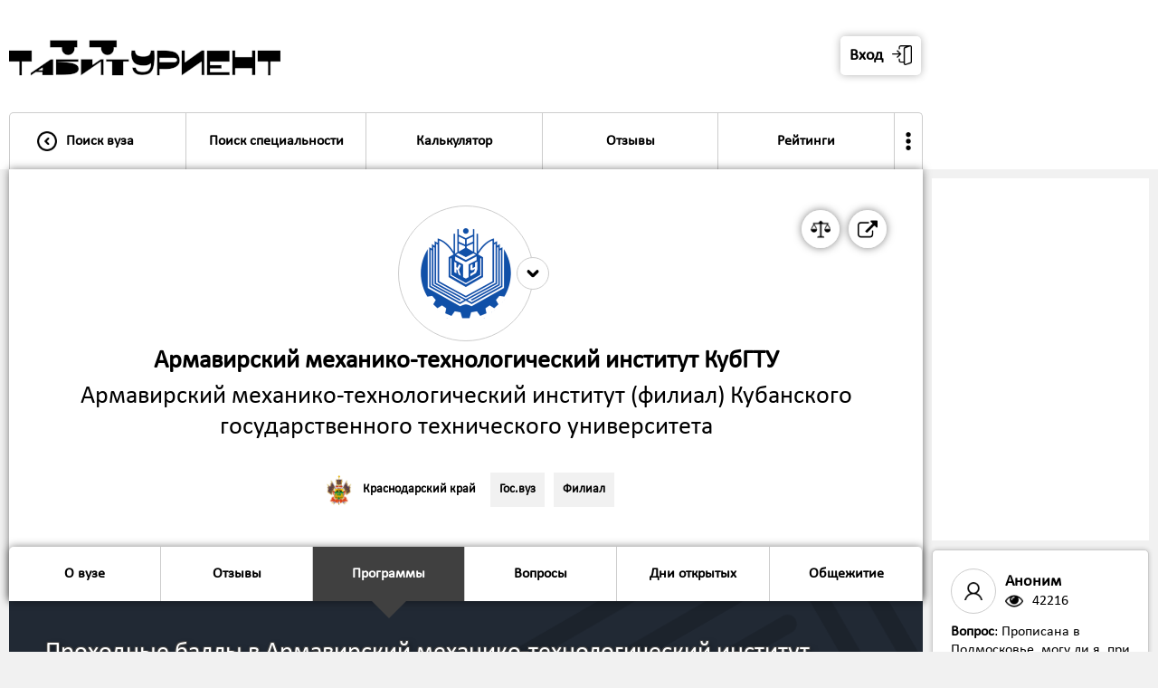

--- FILE ---
content_type: text/html; charset=UTF-8
request_url: https://tabiturient.ru/vuzu/amti/proxodnoi/
body_size: 13736
content:

<html>
<head>
<title>Проходные баллы в Армавирский механико-технологический институт КубГТУ</title>
<meta name="description" content="Список образовательных программ в Армавирский механико-технологический институт (филиал) Кубанского государственного технического университета - проходной балл, количество бюджетных мест, стоимость обучения">
<meta name="keywords" content="Армавирский механико-технологический институт (филиал) Кубанского государственного технического университета: проходной балл, программы подготовки, количество бюджетных мест, стоимость обучения">
<meta name="copyright" lang="ru" content="Табитуриент: Типичный абитуриент">
<meta name="document-state" content="Dynamic">
<link rel="shortcut icon" href="https://tabiturient.ru/favicon.ico" type="image/x-icon">
<link rel="icon" href="https://tabiturient.ru/favicon.ico" type="image/x-icon">
<meta http-equiv="content-type" content="text/html; charset=utf-8">
<meta name="robots" content="index, follow">
<link href="https://tabiturient.ru/css/style.css?v-1-170" rel="stylesheet" type="text/css">
<script type="text/javascript" src="https://code.jquery.com/jquery-1.11.1.min.js"></script>
<meta name="viewport" content="width=1000, user-scalable=no">
</head>




<body>



<style>



.cir{

    -webkit-transition: all .1s;
    -moz-transition: all .1s;
    -o-transition: all .1s;
    transition: all .1s;
}

.formtd1{
	padding-bottom:10px;
}


.bg2{
background: #ffffff;
    background-position-x: center;
    background-position-y: center;
    background-repeat: no-repeat;
    background-size: cover;
	box-shadow: 0 0 10px rgba(0,0,0,0.5);
border-radius:0px 0px 5px 5px;	
}

.obram{
background:url('https://tabiturient.ru/img/nap/42.png');  
background-position-x: right; 
background-position-y: bottom; 
background-repeat: no-repeat; 
}

.table-cell-1-1{
width:700px;
padding-right:40px;
}


.vuzlist{
	box-shadow: 0 0 5px rgba(0,0,0,0.2); 
	background: linear-gradient(to bottom, #f1f1f1, #ffffff);
	margin-top:20px;
	}

.dopvuzlist{
	background: linear-gradient(to top, #f1f1f1, #ffffff);
	border-radius:0px 0px 5px 5px;
}	




	
	@media all and (max-width: 1100px) {
.napravlenietable{
width:100%;
}
}
	

@media all and (max-width: 1000px) {





.napravlenietable{
	border-top:solid 1px #ccc;
	margin-top:20px;
}


.vuzlist{
margin-top:0px; 
}

.formobobramfirst{
margin-right:0;
}

.obram{
background-size: 62%;
}	
.table-cell-1-1{
padding-right:0px;
}

.vuzlistcontent .circ2{
width:110px;
height:110px;
}

}
</style>

<div style=" box-shadow: 0 0 20px rgba(0,0,0,0.5); position:absolute; width:100%;">





<div class="header">

<table cellpadding="0" cellspacing="0" class="header-in">
<tr>
<td valign="bottom" style="padding-right:2px;">


<table cellpadding="0" cellspacing="0" style="width:100%;">
<tr>
<td><a href="https://tabiturient.ru"><img src="https://tabiturient.ru/img/ezgif-7-bbe7039c8a20.gif" class="logo"></a></td>

<td class="nonmobile">

<style>
.userlab{
	border:solid 1px #ccc; 
	border-radius:5px; 
	float:right; 
	margin-right:-3px;
	background:#ffffff;
}

.userlab:hover{
	background:#f1f1f1;
}

.userlabimg{
	width:30px;
  -webkit-transform: rotate(0deg);
  -moz-transform: rotate(0deg);
  -ms-transform: rotate(0deg);
  -o-transform: rotate(0deg);
  transform: rotate(0deg);  
    -webkit-transition: all .2s;
    -moz-transition: all .2s;
    -o-transition: all .2s;
    transition: all .2s; 
}

.userlab:hover .userlabimg{
	 -webkit-transform: rotate(180deg);
  -moz-transform: rotate(180deg);
  -ms-transform: rotate(180deg);
  -o-transform: rotate(180deg);
  transform: rotate(180deg);  
}

.userlabdopcont{
	position:absolute; 
	right:0; 
	z-index:99999; 
	min-width:300px;
	display:none;
}

.userlab:hover .userlabdopcont{
	display:block;  
}
</style>



<table cellpadding="0" cellspacing="0" class="cirfloat2" onclick="$('#popup4').fadeIn(0); ">
<tr>
<td><table cellpadding="0" cellspacing="0" class="circ3" style="border-radius:5px; box-shadow: 0 0 10px rgba(0,0,0,0.3); border:none; margin-left:10px;"><tr>
<td><span class="font2" style="padding-right:10px;"><b>Вход</b></span></td>
<td><img src="https://tabiturient.ru/img/login.png" /></td></tr></table></td>
</tr>
</table>

<!--
<table cellpadding="0" cellspacing="0" class="cirfloat2" onclick="registr('https://tabiturient.ru','/vuzu/amti/proxodnoi/')">
<tr>
<td><table cellpadding="0" cellspacing="0" class="circ3" style="border-radius:5px; box-shadow: 0 0 10px rgba(0,0,0,0.3); border:none;"><tr>
<td><span class="font2" style="padding-right:10px;"><b>Регистрация</b></span></td>
<td><img src="https://tabiturient.ru/img/user.png" /></td></tr></table></td>
</tr>
</table>





<a href="https://vk.com/tipichnuy_abiturient">
<table cellpadding="0" cellspacing="0" class="cirfloat2">
<tr>
<td><table cellpadding="0" cellspacing="0" class="circ3"><tr><td><img src="https://tabiturient.ru/img/vk.png" /></td></tr></table></td>
</tr>

</table>
</a>
-->


</td>

<td class="yesmobile3" >
<table cellpadding="0" cellspacing="0" onclick="$('#popup4').fadeIn(0);">
<tr>
<td>
<table cellpadding="0" cellspacing="0" style="background:#ffffff; border:solid 6px #000; border-radius:100%; height:120px; width:120px;" class="cardimg2" >
<tr>
<td>
<center>
<img src="https://tabiturient.ru/img/login.png" style="width:60px;" class="imginavatar">
</center>
<span id="listopen2" style="display:none;">0</span>
</td>
</tr>
</table>
</td>
<td style="width:1px;"><img src="https://tabiturient.ru/img/arrowdown.png" class="userlabimg2"></td>
</tr>
</table>
</td>




<td><img src="https://tabiturient.ru/img/list.png" class="list" onclick="openmenu('https://tabiturient.ru');" style="width:70px;">
<span id="listopen" style="display:none;">0</span>
</td>
</tr>
</table>


<style>

.dopmenuinheader{
	display:none;
	width:300px; 
	position:absolute; 
	z-index:999; 
	left:50%;
transform:translate(-50%, 0%);
}

.menubuttondopmenu:hover .dopmenuinheader{
	display:block;
}

.menubuttondopmenu:hover .arrow4{
	display:none;
}


.arrow8{
	content: '';
  border-left: 20px solid transparent;
  border-bottom: 20px solid #f1f1f1;
  border-right: 20px solid transparent;
  margin: 0 auto;
}

.dopmenuinheaderin{
	background:#ffffff; 
	border-radius:5px; 
	box-shadow: 0 0 20px rgba(0,0,0,0.5);
	border-radius:10px; 
	overflow:hidden;
}

.menubuttonin3{
	border:solid 1px #ccc; 
	border-bottom:solid 0px #ccc; 
	width:100%;
}

.menubuttonin3:hover{
	background:#f1f1f1;
}

.menubuttonin3active{
	background:#404040;
	color:white;
	border:solid 1px #404040; 
	border-bottom:solid 0px #ccc; 
}

.menubuttonin3active:hover{
	background:#404040;
	color:white;
}

.menuuser{
	display:none;
}

	

.userlabimg2{
	background:#fff;
	border-radius:100%;
	width:60px;
	margin-left:-30px;
  -webkit-transform: rotate(0deg);
  -moz-transform: rotate(0deg);
  -ms-transform: rotate(0deg);
  -o-transform: rotate(0deg);
  transform: rotate(0deg);  
    -webkit-transition: all .2s;
    -moz-transition: all .2s;
    -o-transition: all .2s;
    transition: all .2s; 
}

.userlabimg2active{
-webkit-transform: rotate(180deg);
  -moz-transform: rotate(180deg);
  -ms-transform: rotate(180deg);
  -o-transform: rotate(180deg);
  transform: rotate(180deg);  
}


@media all and (max-width: 1000px) {
.menubuttondopmenu{
display:none;
}
.menutrinmob{
	padding:40px;
	padding-top:0;
}	

.menutrinmob2{
	border:solid 1px #ccc;
	border-radius:10px;
	overflow:hidden;
	box-shadow: 0 0 10px rgba(0,0,0,0.3);
}
.menu{
	border:none;
}

}

</style>





<div class="menuobram" style="padding-top:0;">

<div class="menuuser">
<div class="menutr" >
<div class="menutrinmob" >
<div class="menutrinmob2" >

<div class="yesmobile1">


<div class="menubutton" onclick="$('#popup4').fadeIn(0); ">
<table cellpadding="0" cellspacing="0" class="menubuttonin">
<tr>
<td class="p20 menubuttoninmob" style="padding-right:0; "><img src="https://tabiturient.ru/img/login.png" class="img2" style="margin-left:0;"/></td>
<td class="p20"><span class="font11"><b>Вход в личный кабинет</b></span>
</td>
<td class="p20 menubuttoninmob"><img src="https://tabiturient.ru/img/arrowright.png" class="img2"/></td>
</tr>
</table>
</div>


<div class="menubutton" onclick="registr('https://tabiturient.ru','/vuzu/amti/proxodnoi/')">
<table cellpadding="0" cellspacing="0" class="menubuttonin">
<tr>
<td class="p20 menubuttoninmob" style="padding-right:0;"><img src="https://tabiturient.ru/img/user.png" class="img2" style="margin-left:0;"/></td>
<td class="p20"><span class="font11"><b>Регистрация</b></span>
</td>
<td class="p20 menubuttoninmob"><img src="https://tabiturient.ru/img/arrowright.png" class="img2"/></td>
</tr>
</table>
</div>


</div>




</div>
</div>
</div>
</div>



<div class="menu">
<div class="menutr" >
<div class="menutrinmob" >
<div class="menutrinmob2" >


<div class="yesmobile1">








</div>

<div class="menubutton  menubuttonleft">
<a href="https://tabiturient.ru">
<table cellpadding="0" cellspacing="0" class="menubuttonin">
<tr>
<td class="p20 nonmobile" style="padding-right:0px;"><img src="https://tabiturient.ru/img/arrowleft.png" class="img2"/></td><td class="p20menu2" style="width:100%; text-align:left;"><span class="font11"><b>Поиск вуза</b></span>
</td>
<td class="p20 menubuttoninmob"><img src="https://tabiturient.ru/img/arrowright.png" class="img2"/></td>
</tr>
</table>
</a>
</div>



<div class="menubutton ">
<a href="https://tabiturient.ru/np">
<table cellpadding="0" cellspacing="0" class="menubuttonin">
<tr>
<td class="p20menu2"><span class="font11" style="white-space:nowrap"><b>Поиск специальности</b></span>
</td>
<td class="p20 menubuttoninmob"><img src="https://tabiturient.ru/img/arrowright.png" class="img2"/></td>
</tr>
</table>
</a>
</div>





<div class="menubuttondopmenu menubutton " >
<a href="https://tabiturient.ru/calculator" >
<table cellpadding="0" cellspacing="0" class="menubuttonin">
<tr>
<td class="p20menu2"><span class="font11"><b>Калькулятор</b></span>
</td>
<td class="p20 menubuttoninmob"><img src="https://tabiturient.ru/img/arrowright.png" class="img2"/></td>
</tr>
</table>
</a>


<div class="dopmenuinheader">
<table cellpadding="0" cellspacing="0" class="arrow8"><tr><td></td></tr></table>
<div class="dopmenuinheaderin">

<a href="https://tabiturient.ru/calculator">
<table cellpadding="0" cellspacing="0" class="menubuttonin3 ">
<tr>
<td class="p20"><span class="font1"><b>Калькулятор ЕГЭ</b></span>
</td>
</tr>
</table>
</a>


<a href="https://tabiturient.ru/calculator/pay">
<table cellpadding="0" cellspacing="0" class="menubuttonin3 ">
<tr>
<td class="p20"><span class="font1"><b>Калькулятор платного обучения</b></span>
</td>
</tr>
</table>
</a>

</div>
</div>

</div>


<div class="menubutton ">
<a href="https://tabiturient.ru/slivlist">
<table cellpadding="0" cellspacing="0" class="menubuttonin">
<tr>
<td class="p20menu2"><span class="font11"><b>Отзывы</b></span>
</td>
<td class="p20 menubuttoninmob"><img src="https://tabiturient.ru/img/arrowright.png" class="img2"/></td>
</tr>
</table>
</a>
</div>





<div class="menubuttondopmenu menubutton " >
<a href="https://tabiturient.ru/rating" >
<table cellpadding="0" cellspacing="0" class="menubuttonin">
<tr>
<td class="p20menu2"><span class="font11"><b>Рейтинги</b></span>
</td>
<td class="p20 menubuttoninmob"><img src="https://tabiturient.ru/img/arrowright.png" class="img2"/></td>
</tr>
</table>
</a>


<div class="dopmenuinheader">
<table cellpadding="0" cellspacing="0" class="arrow8"><tr><td></td></tr></table>
<div class="dopmenuinheaderin">

<a href="https://tabiturient.ru/globalrating">
<table cellpadding="0" cellspacing="0" class="menubuttonin3 ">
<tr>
<td class="p20"><span class="font1"><b>Общий рейтинг вузов</b></span>
</td>
</tr>
</table>
</a>

<a href="https://tabiturient.ru/rating">
<table cellpadding="0" cellspacing="0" class="menubuttonin3 ">
<tr>
<td class="p20"><span class="font1"><b>Рейтинг вузов по отзывам</b></span>
</td>
</tr>
</table>
</a>

<a href="https://tabiturient.ru/100program">
<table cellpadding="0" cellspacing="0" class="menubuttonin3 ">
<tr>
<td class="p20"><span class="font1"><b>Топ-100 популярных образовательных программ</b></span>
</td>
</tr>
</table>
</a>

<a href="https://tabiturient.ru/topspec">
<table cellpadding="0" cellspacing="0" class="menubuttonin3 ">
<tr>
<td class="p20"><span class="font1"><b>Топ популярных направлений подготовки</b></span>
</td>
</tr>
</table>
</a>

<a href="https://tabiturient.ru/vuzcost">
<table cellpadding="0" cellspacing="0" class="menubuttonin3 ">
<tr>
<td class="p20"><span class="font1"><b>Рейтинг вузов по стоимости обучения</b></span>
</td>
</tr>
</table>
</a>


<a href="https://tabiturient.ru/vuzege">
<table cellpadding="0" cellspacing="0" class="menubuttonin3 ">
<tr>
<td class="p20"><span class="font1"><b>Рейтинг вузов по проходному баллу</b></span>
</td>
</tr>
</table>
</a>

</div>
</div>

</div>


<div class="menubuttondopmenu menubutton menubuttonright " style="border-right:0;">

<table cellpadding="0" cellspacing="0" class="menubuttonin">
<tr>
<td style="padding:20px; padding-left:5px; padding-right:5px;"><img src="https://tabiturient.ru/img/more.png" style="width:20px;"></span>
</td>
<td class="p20 menubuttoninmob"><img src="https://tabiturient.ru/img/arrowright.png" class="img2"/></td>
</tr>
</table>





<div class="dopmenuinheader">
<table cellpadding="0" cellspacing="0" class="arrow8"><tr><td></td></tr></table>
<div class="dopmenuinheaderin">

<a href="https://tabiturient.ru/dod">
<table cellpadding="0" cellspacing="0" class="menubuttonin3 ">
<tr>
<td class="p20"><span class="font1"><b>Дни открытых дверей</b></span>
</td>
</tr>
</table>
</a>


<a href="https://tabiturient.ru/sravni">
<table cellpadding="0" cellspacing="0" class="menubuttonin3 ">
<tr>
<td class="p20"><span class="font1"><b>Сравнить вузы</b></span>
</td>
</tr>
</table>
</a>

<a href="https://tabiturient.ru/article">
<table cellpadding="0" cellspacing="0" class="menubuttonin3 ">
<tr>
<td class="p20"><span class="font1"><b>Статьи и советы</b></span>
</td>
</tr>
</table>
</a>

<a href="https://tabiturient.ru/question">
<table cellpadding="0" cellspacing="0" class="menubuttonin3 ">
<tr>
<td class="p20"><span class="font1"><b>Вопросы о поступлении</b></span>
</td>
</tr>
</table>
</a>


<a href="https://tabiturient.ru/zaklad">
<table cellpadding="0" cellspacing="0" class="menubuttonin3 ">
<tr>
<td class="p20"><span class="font1"><b>Сохраненные программы</b></span>
</td>
</tr>
</table>
</a>

<a href="https://tabiturient.ru/premium">
<table cellpadding="0" cellspacing="0" class="menubuttonin3 ">
<tr>
<td class="p20"><span class="font1"><b>Премиум-доступ</b></span>
</td>
</tr>
</table>
</a>




</div>
</div>

</div>



<div class="yesmobile1">

<div class="menubutton menubuttonright " style="border-right:0;">
<a href="https://tabiturient.ru/calculator">
<table cellpadding="0" cellspacing="0" class="menubuttonin">
<tr>
<td class="p20"><span class="font11"><b>Калькулятор ЕГЭ</b></span>
</td>
<td class="p20 menubuttoninmob"><img src="https://tabiturient.ru/img/arrowright.png" class="img2"/></td>
</tr>
</table>
</a>
</div>

<div class="menubutton menubuttonright " style="border-right:0;">
<a href="https://tabiturient.ru/calculator/pay">
<table cellpadding="0" cellspacing="0" class="menubuttonin">
<tr>
<td class="p20"><span class="font11"><b>Калькулятор платного обучения</b></span>
</td>
<td class="p20 menubuttoninmob"><img src="https://tabiturient.ru/img/arrowright.png" class="img2"/></td>
</tr>
</table>
</a>
</div>

<div class="menubutton menubuttonright " style="border-right:0;">
<a href="https://tabiturient.ru/dod">
<table cellpadding="0" cellspacing="0" class="menubuttonin">
<tr>
<td class="p20"><span class="font11"><b>Дни открытых дверей</b></span>
</td>
<td class="p20 menubuttoninmob"><img src="https://tabiturient.ru/img/arrowright.png" class="img2"/></td>
</tr>
</table>
</a>
</div>




<div class="menubutton menubuttonright " style="border-right:0;">
<a href="https://tabiturient.ru/sravni">
<table cellpadding="0" cellspacing="0" class="menubuttonin">
<tr>
<td class="p20"><span class="font11"><b>Сравнить вузы</b></span>
</td>
<td class="p20 menubuttoninmob"><img src="https://tabiturient.ru/img/arrowright.png" class="img2"/></td>
</tr>
</table>
</a>
</div>

<div class="menubutton menubuttonright " style="border-right:0;">
<a href="https://tabiturient.ru/article">
<table cellpadding="0" cellspacing="0" class="menubuttonin">
<tr>
<td class="p20"><span class="font11"><b>Статьи и советы</b></span>
</td>
<td class="p20 menubuttoninmob"><img src="https://tabiturient.ru/img/arrowright.png" class="img2"/></td>
</tr>
</table>
</a>
</div>

<div class="menubutton menubuttonright " style="border-right:0;">
<a href="https://tabiturient.ru/question">
<table cellpadding="0" cellspacing="0" class="menubuttonin">
<tr>
<td class="p20"><span class="font11"><b>Вопросы о поступлении</b></span>
</td>
<td class="p20 menubuttoninmob"><img src="https://tabiturient.ru/img/arrowright.png" class="img2"/></td>
</tr>
</table>
</a>
</div>

<div class="menubutton menubuttonright " style="border-right:0;">
<a href="https://tabiturient.ru/zaklad">
<table cellpadding="0" cellspacing="0" class="menubuttonin">
<tr>
<td class="p20"><span class="font11"><b>Сохраненные программы</b></span>
</td>
<td class="p20 menubuttoninmob"><img src="https://tabiturient.ru/img/arrowright.png" class="img2"/></td>
</tr>
</table>
</a>
</div>


<div class="menubutton menubuttonright " style="border-right:0;">
<a href="https://tabiturient.ru/premium">
<table cellpadding="0" cellspacing="0" class="menubuttonin">
<tr>
<td class="p20"><span class="font11"><b>Премиум-доступ</b></span>
</td>
<td class="p20 menubuttoninmob"><img src="https://tabiturient.ru/img/arrowright.png" class="img2"/></td>
</tr>
</table>
</a>
</div>


<div class="menubutton menubuttonright" onclick="openf('11');">
<table cellpadding="0" cellspacing="0" class="menubuttonin">
<tr>
<td class="p20"><span class="font11"><b>Рейтинги</b></span></td>
<td class="p20 menubuttoninmob"><img src="https://tabiturient.ru/img/arrowdown.png" class="openimg img2" id="openimg11"/>
<span id="openstatus11" style="display:none;">0</span>
</td>
</tr>
</table>
</div>

<div class="open" id="open11">
<div class="menubutton menubuttonright " style="border-right:0;">
<a href="https://tabiturient.ru/globalrating">
<table cellpadding="0" cellspacing="0" class="menubuttonin">
<tr>
<td class="p20"><span class="font11"><b>Общий рейтинг вузов</b></span>
</td>
<td class="p20 menubuttoninmob"><img src="https://tabiturient.ru/img/arrowright.png" class="img2"/></td>
</tr>
</table>
</a>
</div>

<div class="menubutton menubuttonright " style="border-right:0;">
<a href="https://tabiturient.ru/rating">
<table cellpadding="0" cellspacing="0" class="menubuttonin">
<tr>
<td class="p20"><span class="font11"><b>Рейтинг вузов Рейтинг вузов по отзывам</b></span>
</td>
<td class="p20 menubuttoninmob"><img src="https://tabiturient.ru/img/arrowright.png" class="img2"/></td>
</tr>
</table>
</a>
</div>

<div class="menubutton menubuttonright " style="border-right:0;">
<a href="https://tabiturient.ru/100program">
<table cellpadding="0" cellspacing="0" class="menubuttonin">
<tr>
<td class="p20"><span class="font11"><b>Топ-100 популярных образовательных программ</b></span>
</td>
<td class="p20 menubuttoninmob"><img src="https://tabiturient.ru/img/arrowright.png" class="img2"/></td>
</tr>
</table>
</a>
</div>

<div class="menubutton menubuttonright " style="border-right:0;">
<a href="https://tabiturient.ru/topspec">
<table cellpadding="0" cellspacing="0" class="menubuttonin">
<tr>
<td class="p20"><span class="font11"><b>Топ популярных направлений подготовки</b></span>
</td>
<td class="p20 menubuttoninmob"><img src="https://tabiturient.ru/img/arrowright.png" class="img2"/></td>
</tr>
</table>
</a>
</div>

<div class="menubutton menubuttonright " style="border-right:0;">
<a href="https://tabiturient.ru/vuzcost">
<table cellpadding="0" cellspacing="0" class="menubuttonin">
<tr>
<td class="p20"><span class="font11"><b>Рейтинг вузов по стоимости обучения</b></span>
</td>
<td class="p20 menubuttoninmob"><img src="https://tabiturient.ru/img/arrowright.png" class="img2"/></td>
</tr>
</table>
</a>
</div>


<div class="menubutton menubuttonright " style="border-right:0;">
<a href="https://tabiturient.ru/vuzege">
<table cellpadding="0" cellspacing="0" class="menubuttonin">
<tr>
<td class="p20"><span class="font11"><b>Рейтинг вузов по проходному баллу</b></span>
</td>
<td class="p20 menubuttoninmob"><img src="https://tabiturient.ru/img/arrowright.png" class="img2"/></td>
</tr>
</table>
</a>
</div>
</div>


<div class="menubutton menubuttonright" onclick="openf('0');">
<table cellpadding="0" cellspacing="0" class="menubuttonin">
<tr>
<td class="p20"><span class="font11"><b>Еще</b></span></td>
<td class="p20 menubuttoninmob"><img src="https://tabiturient.ru/img/arrowdown.png" class="openimg img2" id="openimg0"/>
<span id="openstatus0" style="display:none;">0</span>
</td>
</tr>
</table>
</div>

<div class="open" id="open0">


<div class="menubutton menubuttonright">
<a href="https://tabiturient.ru/sliv">
<table cellpadding="0" cellspacing="0" class="menubuttonin">
<tr>
<td class="p20"><span class="font11"><b>Прислать слив</b></span></td>
<td class="p20 menubuttoninmob"><img src="https://tabiturient.ru/img/arrowright.png" class="img2"/></td>
</tr>
</table>
</a>
</div>






<div class="menubutton menubuttonright">
<a href="https://tabiturient.ru/vuzam">
<table cellpadding="0" cellspacing="0" class="menubuttonin">
<tr>
<td class="p20"><span class="font11"><b>Представителям вузов</b></span></td>
<td class="p20 menubuttoninmob"><img src="https://tabiturient.ru/img/arrowright.png" class="img2"/></td>
</tr>
</table>
</a>
</div>


<div class="menubutton menubuttonright">
<a href="https://tabiturient.ru/adv">
<table cellpadding="0" cellspacing="0" class="menubuttonin">
<tr>
<td class="p20"><span class="font11"><b>Реклама</b></span></td>
<td class="p20 menubuttoninmob"><img src="https://tabiturient.ru/img/arrowright.png" class="img2"/></td>
</tr>
</table>
</a>
</div>

<div class="menubutton menubuttonright">
<a href="https://tabiturient.ru/feedback">
<table cellpadding="0" cellspacing="0" class="menubuttonin">
<tr>
<td class="p20"><span class="font11"><b>Обратная связь</b></span></td>
<td class="p20 menubuttoninmob"><img src="https://tabiturient.ru/img/arrowright.png" class="img2"/></td>
</tr>
</table>
</a>
</div>





</div>



</div>

</div>
</div>
</div>
</div>
</div>



</td>
<td class="dopheaderin" valign="bottom">
<div class="p10">

<!--
<table cellpadding="0" cellspacing="0" style="padding:10px; padding-bottom:0; ">
<tr>
<td>
<center>
<b class="font3">1132</b><br><span class="font1" style="color:#ccc;">рубля в месяц</span>
</center></td>
</tr>

<tr>
<td ><center>
<span class="font11">Средние затраты студентов на дорогу в вуз</span><br>
<span class="font1" style="color:#ccc;">по результатам опроса студентов</span></center>
</td>
</tr>



</table>
-->




</div>
</td>
</tr>
</table>


</div>





<div class="maincontent" style="padding-top:0px;">

<div class="m270">
<div class="content">


<div class="headercontent bg2">

<div class="p40 pm40 obram obramvuz1" style="background: linear-gradient(to right, rgba(255,255,255,0), rgba(255,255,255,0.5), rgba(255,255,255,0));">

<div style="position:relative;">


<style>
.circ2sravni{
position:absolute;  
width:36px;
height:36px;
right:-18px; 
top:-18px;
padding:0;
border:0;
border-radius:200px;
background:#ffffff;
border:solid 1px #ccc;
}

.circ2sravni img{
width:100%;
}

.citylink1{
	margin-right:10px;
	padding:5px;
	border:solid 1px transparent;
}

.citylink1:hover{
	border:solid 1px #ccc;
	border-radius:5px;
	background:#f1f1f1;
	cursor:pointer;
}

.citylink1 .imgcity2{
	margin-right:10px;
}

@media all and (max-width: 1000px) {

.citylink1{
	margin-right:10px;
	padding:0px;
	border:solid 0px;
}

.citylink1:hover{
	border:solid 0px ;
	border-radius:0px;
	background:none;
}

.citylink1 .imgcity2{
	margin-right:10px;
}

.circ2sravni{
position:absolute;  
width:60px;
height:60px;
right:-30px; 
top:-30px;
}
}
</style>


<div style="position:absolute; top:0; right:0;">

<a href="http://www.amti.ru/" target="_blank">
<table cellpadding="0" cellspacing="0" class="cirfloat2">
<tbody><tr>

<td><table cellpadding="0" cellspacing="0" class="circ3"><tbody><tr><td><img src="https://tabiturient.ru/img/external-link-symbol.png"></td></tr></tbody></table></td>
</tr>
</tbody></table>
</a>

<a href="https://tabiturient.ru/sravni/?amti">
<table cellpadding="0" cellspacing="0" class="cirfloat2">
<tbody><tr>

<td><table cellpadding="0" cellspacing="0" class="circ3"><tbody><tr><td class="dopinfocirc3"><b class="p11">Сравнить вуз</b></td><td><img src="https://tabiturient.ru/img/scale.png"></td></tr></tbody></table></td>
</tr>
</tbody></table>
</a>

</div>

</div>



<table cellpadding="0" cellspacing="0" style="width:100%;" itemscope itemtype="https://schema.org/CollegeOrUniversity">
<tr>
<td class="vuzlistlogo2" valign="top">
<table onclick="popup('6'); showvuzlink('https://tabiturient.ru','amti','proxodnoi','1','718');" class="vuzlistlogoin2" cellpadding="0" cellspacing="0" style="overflow:auto; position:relative;"><tr><td><img src="https://tabiturient.ru/logovuz/kubstu.png" class="vuzlistimg2"></td>
<td>
<div style="position:relative;">
<table cellpadding="0" cellspacing="0" class="circ2sravni"><tbody><tr><td><img src="https://tabiturient.ru/img/arrowdown3.png"></td></tr></tbody></table>
</div>
</td>
</tr></table></td>
</tr>
<tr>
<td >
<center>
<h2 class="font4m fontshadow" itemprop="alternateName"><b>Армавирский механико-технологический институт КубГТУ</b></h2>
<h2 class="font4m fontshadow" itemprop="name">Армавирский механико-технологический институт (филиал) Кубанского государственного технического университета</h2>
</center>

<div style="display:none;">
<a href="https://tabiturient.ru/vuzu/amti/proxodnoi/" itemprop="url">https://tabiturient.ru/vuzu/amti/proxodnoi/</a>
<a href="http://www.amti.ru/" itemprop="sameAs">https://tabiturient.ruhttp://www.amti.ru/</a>
<span itemprop="logo">https://tabiturient.ru/logovuz/kubstu.png</span>
</div>



<br>
<table cellpadding="0" cellspacing="0" style="width:auto; margin: 0 auto; margin-top:10px; text-align:center;">
<tr>

<td>
<a href="https://tabiturient.ru/city/krasnodar">
<table cellpadding="0" cellspacing="0" class="citylink1">
<tr>
<td><img src="https://tabiturient.ru/img/herb/krasnodar.png" class="imgcity2"/></td>
<td class="nonmobile"><b class="font1">Краснодарский край</b></td>
</tr>

</table>
</a>
</td>

<td>
<table cellpadding="0" cellspacing="0" class="tag2"><tr><td><b class="font1">Гос.вуз</b></td></tr></table>
</td>
<td>
<table cellpadding="0" cellspacing="0" class="tag2 taglast"><tr><td><b class="font1">Филиал</b></td></tr></table>

</td>



</tr>
</table>








</td>
</tr>
</table>


<div itemscope itemtype="http://schema.org/ImageObject" style="display:none;">
  <h2 itemprop="name">Армавирский механико-технологический институт КубГТУ</h2>
  <img src="https://tabiturient.ru/logovuz/kubstu.png" itemprop="contentUrl" />
  <span itemprop="description">Армавирский механико-технологический институт (филиал) Кубанского государственного технического университета</span>
</div>




</div>


	

	
<div style="clear:both;"></div>
<div class="selector">
</div>

<div class="fixcardiv">
<div class="fixcar" style="z-index:999;">
<div class="carousel" style="position:relative;">
<div class="menuobram2" style="padding-left:0px;">
<div class="menu2" >
<div class="menutr2">




<div class="menubutton2 menubuttonactive2 yesmobile3" onclick="$('body,html').animate({scrollTop: $('.bg1').offset().top-0},500);">
<table cellpadding="0" cellspacing="0" class="menubuttonin2">
<tr>
<td class="p20menu2"><span class="font11"><b>Программы</b>
</td>
<td class=" menubuttoninmob" style="padding-right:40px;"><img src="https://tabiturient.ru/img/arrowdown2.png" class="img2"/></td>
</tr>
</table>
</div>



<div class="menubutton2 menubuttonleft ">
<a href="https://tabiturient.ru/vuzu/amti/about">
<table cellpadding="0" cellspacing="0" class="menubuttonin2">
<tr>
<td class="p20menu2"><span class="font11"><b>О вузе</b>
</td>
<td class=" menubuttoninmob" style="padding-right:40px;"><img src="https://tabiturient.ru/img/arrowright.png" class="img2"/>
</td>
</tr>
</table>
</a>
</div>




<div class="menubutton2 ">
<a href="https://tabiturient.ru/vuzu/amti">
<table cellpadding="0" cellspacing="0" class="menubuttonin2">
<tr>
<td class="p20menu2"><span class="font11"><b>Отзывы</b></td>
<td class=" menubuttoninmob" style="padding-right:40px;"><img src="https://tabiturient.ru/img/arrowright.png" class="img2"/>
</td>
</tr>
</table>
</a>
</div>



<div class="menubutton2 menubuttonactive2 nonmobile">
<a href="https://tabiturient.ru/vuzu/amti/proxodnoi">
<table cellpadding="0" cellspacing="0" class="menubuttonin2">
<tr>
<td class="p20menu2"><span class="font11"><b>Программы</b></td>
<td class=" menubuttoninmob" style="padding-right:40px;"><img src="https://tabiturient.ru/img/arrowright.png" class="img2"/>
</td>
</tr>
</table>
<table class="arrow4" cellpadding="0" cellspacing="0" ><tr><td></td></tr></table></a>
</div>

<div class="menubutton2 ">
<a href="https://tabiturient.ru/vuzu/amti/question">
<table cellpadding="0" cellspacing="0" class="menubuttonin2">
<tr>
<td class="p20menu2"><span class="font11"><b>Вопросы</b></td>
<td class=" menubuttoninmob" style="padding-right:40px;"><img src="https://tabiturient.ru/img/arrowright.png" class="img2"/>
</td>
</tr>
</table>
</a>
</div>


<div class="menubutton2 ">
<a href="https://tabiturient.ru/vuzu/amti/dod">
<table cellpadding="0" cellspacing="0" class="menubuttonin2">
<tr>
<td class="p20menu2"><span class="font11"><b>Дни открытых</b></td>
<td class=" menubuttoninmob" style="padding-right:40px;"><img src="https://tabiturient.ru/img/arrowright.png" class="img2"/></td>
</tr>
</table>
</a>
</div>



<div class="menubutton2 menubuttonright ">
<a href="https://tabiturient.ru/vuzu/amti/obsh">
<table cellpadding="0" cellspacing="0" class="menubuttonin2">
<tr>
<td class="p20menu2"><span class="font11"><b>Общежитие</b></td>
<td class=" menubuttoninmob" style="padding-right:40px;"><img src="https://tabiturient.ru/img/arrowright.png" class="img2"/></td>
</tr>
</table>
</a>
</div>







</div>
</div>
</div>


</div>
</div>
</div>




</div>


<div class="headercontent bg1" >


<div class="p40 pm40 obram ">
<div class="table-1 ">
<div class="table-row-1">
<div class="table-cell-1 ">


<h1 class="font4 fontshadow1" >Проходные баллы в Армавирский механико-технологический институт КубГТУ</h1>






<table cellpadding="0" cellspacing="0" class="button1 w100mobile" onclick="cir3('0','https://tabiturient.ru','718')">
<tr>
<td>
<h2 class="font2">
Показать только с<br>бюджетными местами
</h2>
</td>
<td>
<div class="onoff"><div class="cir cir0 "></div></div>
<span class="cirans" id="cirans0">0</span>
</td>
</tr>
</table>




<div class="yesmobile1">
<div style="clear:both;">
<br>
</div>
</div>



<table cellpadding="0" cellspacing="0" class="button1 w100mobile" onclick="popup('9');">
<tbody><tr>
<td class="w100mobile">
<span class="font2">
<b id="txtine">Любой набор ЕГЭ и экзаменов</b><br>Выбрать набор ЕГЭ и экзаменов
</span>
</td>
<td>
<img src="https://tabiturient.ru/img/arrowdown.png" class="img1">
</td>
</tr>
</tbody></table>

<input name="egenab" value="" style="display:none;" onchange="showspec('https://tabiturient.ru','718','0');"">

<div style="clear:both;"></div>






<div class="removenap2" >
<span class="font2">
<br>
<b>Поиск по названию</b>
</span>

<div class="table-4" style="margin-top:10px;">
<div class="table-row-4">
<div class="table-cell-4">

<table cellpadding="0" cellspacing="0" class="searchtable" style="margin-top:0px; margin-bottom:0px;">
<tr>
<td style="width:100%;"><input class="search" placeholder="Введите название..." name="search" onkeyup="showspec('https://tabiturient.ru','718','0');"/>
</td>
<td valign="center" onclick="showspec('https://tabiturient.ru','718','0');">
<center>
<img src="https://tabiturient.ru/img/loupe.png"/>
</center>
</td>
</tr>
</table>
</div>



<div class="table-cell-4 cellsort">


<table cellpadding="0" cellspacing="0" class="searchtable" style="margin-top:0px; margin-bottom:0px;">
<tr>
<td style="width:100%;">
<select class="search" id="sortspec" name="sort" style="border-radius:5px; width:100%;" onchange="showspec('https://tabiturient.ru','718','0');">

<option value="2">Сортировка по направлениям</option>
<option value="1">Сортировка по факультетам</option></select>
</td>
<td valign="center">
<label for="sortspec">
<center>
<img src="https://tabiturient.ru/img/funnel2.png"/>
</center>
</label>
</td>
</tr>
</table>


</div>
</div>
</div>
</div>


</div>

</div>
</div>

</div>
</div>

<table class="arrow2" cellpadding="0" cellspacing="0"><tr><td></td></tr></table>




<div class="loader1 loader1-0 p20 ">
<center>
<img src="https://tabiturient.ru/img/loader.gif"><br>
<b class="font11">Пожалуйста, подождите. Идет загрузка...</b></center> 
</div>


<div id="rezspec">



<div class="mobpaddcard">
<div class="r20" style="position:relative; ">


<div class="bookmark bookmark2 " id="bookmark21718" onclick="bookmark('https://tabiturient.ru','21718')"></div>
<span id="bookmarkval21718" style="display:none;">0</span>

<table cellpadding="0" cellspacing="0" onclick="popup('7'); showmoreinfof2('https://tabiturient.ru','21718');" class="newcard r20 w100" style="">
<tr>
<td class="p20 r20 nonmobile" style="background:#f1f1f1; box-shadow: 0 0 5px rgba(0, 0, 0, 0.2); ">
<img src="https://tabiturient.ru/logovuz/kubstu.png" class="vuzlistimg">
</td>
<td class="p20" style="width:100%;">
<table cellpadding="0" cellspacing="0" style="width:100%;">
<tr>
<td style="width:100%;">

<table cellpadding="0" cellspacing="0">
<tr>
<td class="w100"><span class="font2" style="text-transform:uppercase;"><b>Строительство</b></span></td>
<td class="yesmobile3 p20" style="padding-top:0; padding-bottom:0;"></td>
</tr>
</table>


<span style="color:#8D8D8D;" class="font2">Бакалавриат | 08.03.01</span><br>
<span class="font2"><b>Профиль:</b> Без профиля</span>
<div class="p5"></div>




<div style="border-top:solid 1px #ccc; width:100%;"></div>
<div class="p5"></div>




<table cellpadding="0" cellspacing="0">
<tr>
<td class="yesmobile3" valign="top"><img src="https://tabiturient.ru/logovuz/kubstu.png" class="vuzlistimg"></td>
<td style="padding:10px;" class="yesmobile3"></td>
<td>
<span class="font2"><b>Вуз:</b></span> <span class="font2">Армавирский механико-технологический институт КубГТУ |</span> <span style="color:#8D8D8D;" class="font11">Армавирский механико-технологический институт (филиал) Кубанского государственного технического университета</span><br>
<span class="font2"><b>Подразделение:</b> Общетехнический факультет</span>
</td>
</tr>
</table>

<div class="p5"></div>
<div style="border-top:solid 1px #ccc; width:100%;"></div>
<div class="p5"></div>

<table cellpadding="0" cellspacing="0" class="w100">
<tr>
<td class="w100">
<span class="font2"><b style="white-space:nowrap;">Набор экзаменов:</b></span>
<div></div>






<table cellpadding="0" cellspacing="0" class="cirfloat">
<tr>
<td><table cellpadding="0" cellspacing="0" class="circ5"><tr><td><b class="font11">РЯ</b></td></tr></table></td>
</tr>
<tr>
<td style="position:relative;">
<div class="dopinfo">
<table class="arrow3" cellpadding="0" cellspacing="0"><tr><td></td></tr></table>
<div class="p10 dopinfodiv r20"><div class="p10 font11"><center>Обязательный ЕГЭ:<br><b>Русский язык</b></center></div></div>
</div>
</td>
</tr>
</table>
<table cellpadding="0" cellspacing="0" class="cirfloat">
<tr>
<td><table cellpadding="0" cellspacing="0" class="circ5"><tr><td><b class="font11">M</b></td></tr></table></td>
</tr>
<tr>
<td style="position:relative;">
<div class="dopinfo">
<table class="arrow3" cellpadding="0" cellspacing="0"><tr><td></td></tr></table>
<div class="p10 dopinfodiv r20"><div class="p10 font11"><center>Обязательный ЕГЭ:<br><b>Математика</b></center></div></div>
</div>
</td>
</tr>
</table>

<table cellpadding="0" cellspacing="0" class="cirfloat cirfloatalt" >
<tr>
<td><table cellpadding="0" cellspacing="0" class="circ5"><tr>
<td class="nalt1"><b class="font11">ИКТ</b></td>
<td class="nalt2"><b class="font11">Ф</b></td>
</tr></table></td>
</tr>
<tr>
<td style="position:relative;">
<div class="dopinfo">
<table class="arrow3" cellpadding="0" cellspacing="0"><tr><td></td></tr></table>
<div class="p10 dopinfodiv r20"><div class="p10 font11"><center>ЕГЭ на выбор:<br><b>
ИКТ  или Физика </b></center></div></div>
</div>
</td>
</tr>
</table>



<div style="clear:both;"></div>
</td>

<td class="p10"></td>

<td>
<span class="font2"><b style="white-space:nowrap;">Проходные баллы:</b></span>
<div></div>
<table cellpadding="0" cellspacing="0" style="margin: 0 auto;">
<tr>
<td>
<table cellpadding="0" cellspacing="0" class="cirfloat">
<tr>
<td><table cellpadding="0" cellspacing="0" class="circ5 circ2unique" ><tr><td>
<span class="font11"><b>Нет</b></span>
<center><span class="font0">очно</span></center>
</td></tr></table></td>
</tr>
<tr>
<td style="position:relative;">
<div class="dopinfo">
<table class="arrow3" cellpadding="0" cellspacing="0"><tr><td></td></tr></table>
<div class="p10 dopinfodiv"><div class="p10 font11">Прием на эту программу осуществляется только на платной основе</div></div>
</div>
</td>
</tr>
</table>


<table cellpadding="0" cellspacing="0" class="cirfloat" style="margin-right:0;">
<tr>
<td><table cellpadding="0" cellspacing="0" class="circ5 circ2unique" ><tr><td>
<span class="font11"><b>Нет</b></span>
<center><span class="font0">вечер.</span></center>
</td></tr></table></td>
</tr>
<tr>
<td style="position:relative;">
<div class="dopinfo">
<table class="arrow3" cellpadding="0" cellspacing="0"><tr><td></td></tr></table>
<div class="p10 dopinfodiv"><div class="p10 font11">Прием на эту программу осуществляется только на платной основе</div></div>
</div>
</td>
</tr>
</table>
</td>
</tr>
</table>

<div style="clear:both;"></div>

</td>
</tr>
</table>


</td>
<td class="p10 nonmobile">

</td>
<td class="nonmobile"><img src="https://tabiturient.ru/img/arrowdown.png" style="width: 30px;"></td>
</tr>
</table>
</td>
</tr>

<tr colspan="10" class="yesmobile2"><td class="p5"></td></tr>
<tr class="yesmobile2">
<td colspan="10" style="border-top:solid 1px #ccc;">
<center>
<img src="https://tabiturient.ru/img/arrowdown.png" class="go openimg" id="openimgm21718" style="margin-top:-30px; margin-left:0; padding-left:0; background:#ffffff; border-radius:100%;"/>
</center>
</td>
</tr>
<tr colspan="10" class="yesmobile2"><td class="p5"></td></tr>

</table>
</div>
</div>




<div class="mobpaddcard">
<div class="r20" style="position:relative; ">


<div class="bookmark bookmark2 " id="bookmark21720" onclick="bookmark('https://tabiturient.ru','21720')"></div>
<span id="bookmarkval21720" style="display:none;">0</span>

<table cellpadding="0" cellspacing="0" onclick="popup('7'); showmoreinfof2('https://tabiturient.ru','21720');" class="newcard r20 w100" style="">
<tr>
<td class="p20 r20 nonmobile" style="background:#f1f1f1; box-shadow: 0 0 5px rgba(0, 0, 0, 0.2); ">
<img src="https://tabiturient.ru/logovuz/kubstu.png" class="vuzlistimg">
</td>
<td class="p20" style="width:100%;">
<table cellpadding="0" cellspacing="0" style="width:100%;">
<tr>
<td style="width:100%;">

<table cellpadding="0" cellspacing="0">
<tr>
<td class="w100"><span class="font2" style="text-transform:uppercase;"><b>Информатика и вычислительная техника</b></span></td>
<td class="yesmobile3 p20" style="padding-top:0; padding-bottom:0;"></td>
</tr>
</table>


<span style="color:#8D8D8D;" class="font2">Бакалавриат | 09.03.01</span><br>
<span class="font2"><b>Профиль:</b> Без профиля</span>
<div class="p5"></div>




<div style="border-top:solid 1px #ccc; width:100%;"></div>
<div class="p5"></div>




<table cellpadding="0" cellspacing="0">
<tr>
<td class="yesmobile3" valign="top"><img src="https://tabiturient.ru/logovuz/kubstu.png" class="vuzlistimg"></td>
<td style="padding:10px;" class="yesmobile3"></td>
<td>
<span class="font2"><b>Вуз:</b></span> <span class="font2">Армавирский механико-технологический институт КубГТУ |</span> <span style="color:#8D8D8D;" class="font11">Армавирский механико-технологический институт (филиал) Кубанского государственного технического университета</span><br>
<span class="font2"><b>Подразделение:</b> Общетехнический факультет</span>
</td>
</tr>
</table>

<div class="p5"></div>
<div style="border-top:solid 1px #ccc; width:100%;"></div>
<div class="p5"></div>

<table cellpadding="0" cellspacing="0" class="w100">
<tr>
<td class="w100">
<span class="font2"><b style="white-space:nowrap;">Набор экзаменов:</b></span>
<div></div>






<table cellpadding="0" cellspacing="0" class="cirfloat">
<tr>
<td><table cellpadding="0" cellspacing="0" class="circ5"><tr><td><b class="font11">РЯ</b></td></tr></table></td>
</tr>
<tr>
<td style="position:relative;">
<div class="dopinfo">
<table class="arrow3" cellpadding="0" cellspacing="0"><tr><td></td></tr></table>
<div class="p10 dopinfodiv r20"><div class="p10 font11"><center>Обязательный ЕГЭ:<br><b>Русский язык</b></center></div></div>
</div>
</td>
</tr>
</table>
<table cellpadding="0" cellspacing="0" class="cirfloat">
<tr>
<td><table cellpadding="0" cellspacing="0" class="circ5"><tr><td><b class="font11">M</b></td></tr></table></td>
</tr>
<tr>
<td style="position:relative;">
<div class="dopinfo">
<table class="arrow3" cellpadding="0" cellspacing="0"><tr><td></td></tr></table>
<div class="p10 dopinfodiv r20"><div class="p10 font11"><center>Обязательный ЕГЭ:<br><b>Математика</b></center></div></div>
</div>
</td>
</tr>
</table>

<table cellpadding="0" cellspacing="0" class="cirfloat cirfloatalt" >
<tr>
<td><table cellpadding="0" cellspacing="0" class="circ5"><tr>
<td class="nalt1"><b class="font11">ИКТ</b></td>
<td class="nalt2"><b class="font11">Ф</b></td>
</tr></table></td>
</tr>
<tr>
<td style="position:relative;">
<div class="dopinfo">
<table class="arrow3" cellpadding="0" cellspacing="0"><tr><td></td></tr></table>
<div class="p10 dopinfodiv r20"><div class="p10 font11"><center>ЕГЭ на выбор:<br><b>
ИКТ  или Физика </b></center></div></div>
</div>
</td>
</tr>
</table>



<div style="clear:both;"></div>
</td>

<td class="p10"></td>

<td>
<span class="font2"><b style="white-space:nowrap;">Проходные баллы:</b></span>
<div></div>
<table cellpadding="0" cellspacing="0" style="margin: 0 auto;">
<tr>
<td>
<table cellpadding="0" cellspacing="0" class="cirfloat">
<tr>
<td><table cellpadding="0" cellspacing="0" class="circ5 circ2unique" ><tr><td>
<span class="font11"><b>Нет</b></span>
<center><span class="font0">очно</span></center>
</td></tr></table></td>
</tr>
<tr>
<td style="position:relative;">
<div class="dopinfo">
<table class="arrow3" cellpadding="0" cellspacing="0"><tr><td></td></tr></table>
<div class="p10 dopinfodiv"><div class="p10 font11">Прием на эту программу осуществляется только на платной основе</div></div>
</div>
</td>
</tr>
</table>

<table cellpadding="0" cellspacing="0" class="cirfloat">
<tr>
<td><table cellpadding="0" cellspacing="0" class="circ5 circ2unique" ><tr><td>
<span class="font11"><b>Нет</b></span>
<center><span class="font0">заоч.</span></center>
</td></tr></table></td>
</tr>
<tr>
<td style="position:relative;">
<div class="dopinfo">
<table class="arrow3" cellpadding="0" cellspacing="0"><tr><td></td></tr></table>
<div class="p10 dopinfodiv"><div class="p10 font11">Прием на эту программу осуществляется только на платной основе</div></div>
</div>
</td>
</tr>
</table>

</td>
</tr>
</table>

<div style="clear:both;"></div>

</td>
</tr>
</table>


</td>
<td class="p10 nonmobile">

</td>
<td class="nonmobile"><img src="https://tabiturient.ru/img/arrowdown.png" style="width: 30px;"></td>
</tr>
</table>
</td>
</tr>

<tr colspan="10" class="yesmobile2"><td class="p5"></td></tr>
<tr class="yesmobile2">
<td colspan="10" style="border-top:solid 1px #ccc;">
<center>
<img src="https://tabiturient.ru/img/arrowdown.png" class="go openimg" id="openimgm21720" style="margin-top:-30px; margin-left:0; padding-left:0; background:#ffffff; border-radius:100%;"/>
</center>
</td>
</tr>
<tr colspan="10" class="yesmobile2"><td class="p5"></td></tr>

</table>
</div>
</div>




<div class="mobpaddcard">
<div class="r20" style="position:relative; ">


<div class="bookmark bookmark2 " id="bookmark21721" onclick="bookmark('https://tabiturient.ru','21721')"></div>
<span id="bookmarkval21721" style="display:none;">0</span>

<table cellpadding="0" cellspacing="0" onclick="popup('7'); showmoreinfof2('https://tabiturient.ru','21721');" class="newcard r20 w100" style="">
<tr>
<td class="p20 r20 nonmobile" style="background:#f1f1f1; box-shadow: 0 0 5px rgba(0, 0, 0, 0.2); ">
<img src="https://tabiturient.ru/logovuz/kubstu.png" class="vuzlistimg">
</td>
<td class="p20" style="width:100%;">
<table cellpadding="0" cellspacing="0" style="width:100%;">
<tr>
<td style="width:100%;">

<table cellpadding="0" cellspacing="0">
<tr>
<td class="w100"><span class="font2" style="text-transform:uppercase;"><b>Электроэнергетика и электротехника</b></span></td>
<td class="yesmobile3 p20" style="padding-top:0; padding-bottom:0;"></td>
</tr>
</table>


<span style="color:#8D8D8D;" class="font2">Бакалавриат | 13.03.02</span><br>
<span class="font2"><b>Профиль:</b> Без профиля</span>
<div class="p5"></div>




<div style="border-top:solid 1px #ccc; width:100%;"></div>
<div class="p5"></div>




<table cellpadding="0" cellspacing="0">
<tr>
<td class="yesmobile3" valign="top"><img src="https://tabiturient.ru/logovuz/kubstu.png" class="vuzlistimg"></td>
<td style="padding:10px;" class="yesmobile3"></td>
<td>
<span class="font2"><b>Вуз:</b></span> <span class="font2">Армавирский механико-технологический институт КубГТУ |</span> <span style="color:#8D8D8D;" class="font11">Армавирский механико-технологический институт (филиал) Кубанского государственного технического университета</span><br>
<span class="font2"><b>Подразделение:</b> Общетехнический факультет</span>
</td>
</tr>
</table>

<div class="p5"></div>
<div style="border-top:solid 1px #ccc; width:100%;"></div>
<div class="p5"></div>

<table cellpadding="0" cellspacing="0" class="w100">
<tr>
<td class="w100">
<span class="font2"><b style="white-space:nowrap;">Набор экзаменов:</b></span>
<div></div>






<table cellpadding="0" cellspacing="0" class="cirfloat">
<tr>
<td><table cellpadding="0" cellspacing="0" class="circ5"><tr><td><b class="font11">РЯ</b></td></tr></table></td>
</tr>
<tr>
<td style="position:relative;">
<div class="dopinfo">
<table class="arrow3" cellpadding="0" cellspacing="0"><tr><td></td></tr></table>
<div class="p10 dopinfodiv r20"><div class="p10 font11"><center>Обязательный ЕГЭ:<br><b>Русский язык</b></center></div></div>
</div>
</td>
</tr>
</table>
<table cellpadding="0" cellspacing="0" class="cirfloat">
<tr>
<td><table cellpadding="0" cellspacing="0" class="circ5"><tr><td><b class="font11">M</b></td></tr></table></td>
</tr>
<tr>
<td style="position:relative;">
<div class="dopinfo">
<table class="arrow3" cellpadding="0" cellspacing="0"><tr><td></td></tr></table>
<div class="p10 dopinfodiv r20"><div class="p10 font11"><center>Обязательный ЕГЭ:<br><b>Математика</b></center></div></div>
</div>
</td>
</tr>
</table>

<table cellpadding="0" cellspacing="0" class="cirfloat cirfloatalt" >
<tr>
<td><table cellpadding="0" cellspacing="0" class="circ5"><tr>
<td class="nalt1"><b class="font11">ИКТ</b></td>
<td class="nalt2"><b class="font11">Ф</b></td>
</tr></table></td>
</tr>
<tr>
<td style="position:relative;">
<div class="dopinfo">
<table class="arrow3" cellpadding="0" cellspacing="0"><tr><td></td></tr></table>
<div class="p10 dopinfodiv r20"><div class="p10 font11"><center>ЕГЭ на выбор:<br><b>
ИКТ  или Физика </b></center></div></div>
</div>
</td>
</tr>
</table>



<div style="clear:both;"></div>
</td>

<td class="p10"></td>

<td>
<span class="font2"><b style="white-space:nowrap;">Проходные баллы:</b></span>
<div></div>
<table cellpadding="0" cellspacing="0" style="margin: 0 auto;">
<tr>
<td>
<table cellpadding="0" cellspacing="0" class="cirfloat">
<tr>
<td><table cellpadding="0" cellspacing="0" class="circ5 circ2unique" ><tr><td>
<span class="font11"><b>152</b></span>
<center><span class="font0">очно</span></center>
</td></tr></table></td>
</tr>
<tr>
<td style="position:relative;">
<div class="dopinfo">
<table class="arrow3" cellpadding="0" cellspacing="0"><tr><td></td></tr></table>
<div class="p10 dopinfodiv"><div class="p10 font11"><b>Проходной балл</b> на бюджет на очную форму обучения в 2025 году</div></div>
</div>
</td>
</tr>
</table>

<table cellpadding="0" cellspacing="0" class="cirfloat">
<tr>
<td><table cellpadding="0" cellspacing="0" class="circ5 circ2unique" ><tr><td>
<span class="font11"><b>Нет</b></span>
<center><span class="font0">заоч.</span></center>
</td></tr></table></td>
</tr>
<tr>
<td style="position:relative;">
<div class="dopinfo">
<table class="arrow3" cellpadding="0" cellspacing="0"><tr><td></td></tr></table>
<div class="p10 dopinfodiv"><div class="p10 font11">Прием на эту программу осуществляется только на платной основе</div></div>
</div>
</td>
</tr>
</table>

</td>
</tr>
</table>

<div style="clear:both;"></div>

</td>
</tr>
</table>


</td>
<td class="p10 nonmobile">

</td>
<td class="nonmobile"><img src="https://tabiturient.ru/img/arrowdown.png" style="width: 30px;"></td>
</tr>
</table>
</td>
</tr>

<tr colspan="10" class="yesmobile2"><td class="p5"></td></tr>
<tr class="yesmobile2">
<td colspan="10" style="border-top:solid 1px #ccc;">
<center>
<img src="https://tabiturient.ru/img/arrowdown.png" class="go openimg" id="openimgm21721" style="margin-top:-30px; margin-left:0; padding-left:0; background:#ffffff; border-radius:100%;"/>
</center>
</td>
</tr>
<tr colspan="10" class="yesmobile2"><td class="p5"></td></tr>

</table>
</div>
</div>




<div class="mobpaddcard">
<div class="r20" style="position:relative; ">


<div class="bookmark bookmark2 " id="bookmark25637" onclick="bookmark('https://tabiturient.ru','25637')"></div>
<span id="bookmarkval25637" style="display:none;">0</span>

<table cellpadding="0" cellspacing="0" onclick="popup('7'); showmoreinfof2('https://tabiturient.ru','25637');" class="newcard r20 w100" style="">
<tr>
<td class="p20 r20 nonmobile" style="background:#f1f1f1; box-shadow: 0 0 5px rgba(0, 0, 0, 0.2); ">
<img src="https://tabiturient.ru/logovuz/kubstu.png" class="vuzlistimg">
</td>
<td class="p20" style="width:100%;">
<table cellpadding="0" cellspacing="0" style="width:100%;">
<tr>
<td style="width:100%;">

<table cellpadding="0" cellspacing="0">
<tr>
<td class="w100"><span class="font2" style="text-transform:uppercase;"><b>Конструкторско-технологическое обеспечение машиностроительных производств</b></span></td>
<td class="yesmobile3 p20" style="padding-top:0; padding-bottom:0;"></td>
</tr>
</table>


<span style="color:#8D8D8D;" class="font2">Бакалавриат | 15.03.05</span><br>
<span class="font2"><b>Профиль:</b> Без профиля</span>
<div class="p5"></div>




<div style="border-top:solid 1px #ccc; width:100%;"></div>
<div class="p5"></div>




<table cellpadding="0" cellspacing="0">
<tr>
<td class="yesmobile3" valign="top"><img src="https://tabiturient.ru/logovuz/kubstu.png" class="vuzlistimg"></td>
<td style="padding:10px;" class="yesmobile3"></td>
<td>
<span class="font2"><b>Вуз:</b></span> <span class="font2">Армавирский механико-технологический институт КубГТУ |</span> <span style="color:#8D8D8D;" class="font11">Армавирский механико-технологический институт (филиал) Кубанского государственного технического университета</span><br>
<span class="font2"><b>Подразделение:</b> Общетехнический факультет</span>
</td>
</tr>
</table>

<div class="p5"></div>
<div style="border-top:solid 1px #ccc; width:100%;"></div>
<div class="p5"></div>

<table cellpadding="0" cellspacing="0" class="w100">
<tr>
<td class="w100">
<span class="font2"><b style="white-space:nowrap;">Набор экзаменов:</b></span>
<div></div>






<table cellpadding="0" cellspacing="0" class="cirfloat">
<tr>
<td><table cellpadding="0" cellspacing="0" class="circ5"><tr><td><b class="font11">РЯ</b></td></tr></table></td>
</tr>
<tr>
<td style="position:relative;">
<div class="dopinfo">
<table class="arrow3" cellpadding="0" cellspacing="0"><tr><td></td></tr></table>
<div class="p10 dopinfodiv r20"><div class="p10 font11"><center>Обязательный ЕГЭ:<br><b>Русский язык</b></center></div></div>
</div>
</td>
</tr>
</table>
<table cellpadding="0" cellspacing="0" class="cirfloat">
<tr>
<td><table cellpadding="0" cellspacing="0" class="circ5"><tr><td><b class="font11">M</b></td></tr></table></td>
</tr>
<tr>
<td style="position:relative;">
<div class="dopinfo">
<table class="arrow3" cellpadding="0" cellspacing="0"><tr><td></td></tr></table>
<div class="p10 dopinfodiv r20"><div class="p10 font11"><center>Обязательный ЕГЭ:<br><b>Математика</b></center></div></div>
</div>
</td>
</tr>
</table>

<table cellpadding="0" cellspacing="0" class="cirfloat cirfloatalt" >
<tr>
<td><table cellpadding="0" cellspacing="0" class="circ5"><tr>
<td class="nalt1"><b class="font11">ИКТ</b></td>
<td class="nalt2"><b class="font11">Ф</b></td>
</tr></table></td>
</tr>
<tr>
<td style="position:relative;">
<div class="dopinfo">
<table class="arrow3" cellpadding="0" cellspacing="0"><tr><td></td></tr></table>
<div class="p10 dopinfodiv r20"><div class="p10 font11"><center>ЕГЭ на выбор:<br><b>
ИКТ  или Физика </b></center></div></div>
</div>
</td>
</tr>
</table>



<div style="clear:both;"></div>
</td>

<td class="p10"></td>

<td>
<span class="font2"><b style="white-space:nowrap;">Проходные баллы:</b></span>
<div></div>
<table cellpadding="0" cellspacing="0" style="margin: 0 auto;">
<tr>
<td>

<table cellpadding="0" cellspacing="0" class="cirfloat">
<tr>
<td><table cellpadding="0" cellspacing="0" class="circ5 circ2unique" ><tr><td>
<span class="font11"><b>Нет</b></span>
<center><span class="font0">заоч.</span></center>
</td></tr></table></td>
</tr>
<tr>
<td style="position:relative;">
<div class="dopinfo">
<table class="arrow3" cellpadding="0" cellspacing="0"><tr><td></td></tr></table>
<div class="p10 dopinfodiv"><div class="p10 font11">Прием на эту программу осуществляется только на платной основе</div></div>
</div>
</td>
</tr>
</table>

</td>
</tr>
</table>

<div style="clear:both;"></div>

</td>
</tr>
</table>


</td>
<td class="p10 nonmobile">

</td>
<td class="nonmobile"><img src="https://tabiturient.ru/img/arrowdown.png" style="width: 30px;"></td>
</tr>
</table>
</td>
</tr>

<tr colspan="10" class="yesmobile2"><td class="p5"></td></tr>
<tr class="yesmobile2">
<td colspan="10" style="border-top:solid 1px #ccc;">
<center>
<img src="https://tabiturient.ru/img/arrowdown.png" class="go openimg" id="openimgm25637" style="margin-top:-30px; margin-left:0; padding-left:0; background:#ffffff; border-radius:100%;"/>
</center>
</td>
</tr>
<tr colspan="10" class="yesmobile2"><td class="p5"></td></tr>

</table>
</div>
</div>




<div class="mobpaddcard">
<div class="r20" style="position:relative; ">


<div class="bookmark bookmark2 " id="bookmark21723" onclick="bookmark('https://tabiturient.ru','21723')"></div>
<span id="bookmarkval21723" style="display:none;">0</span>

<table cellpadding="0" cellspacing="0" onclick="popup('7'); showmoreinfof2('https://tabiturient.ru','21723');" class="newcard r20 w100" style="">
<tr>
<td class="p20 r20 nonmobile" style="background:#f1f1f1; box-shadow: 0 0 5px rgba(0, 0, 0, 0.2); ">
<img src="https://tabiturient.ru/logovuz/kubstu.png" class="vuzlistimg">
</td>
<td class="p20" style="width:100%;">
<table cellpadding="0" cellspacing="0" style="width:100%;">
<tr>
<td style="width:100%;">

<table cellpadding="0" cellspacing="0">
<tr>
<td class="w100"><span class="font2" style="text-transform:uppercase;"><b>Нефтегазовое дело</b></span></td>
<td class="yesmobile3 p20" style="padding-top:0; padding-bottom:0;"></td>
</tr>
</table>


<span style="color:#8D8D8D;" class="font2">Бакалавриат | 21.03.01</span><br>
<span class="font2"><b>Профиль:</b> Без профиля</span>
<div class="p5"></div>




<div style="border-top:solid 1px #ccc; width:100%;"></div>
<div class="p5"></div>




<table cellpadding="0" cellspacing="0">
<tr>
<td class="yesmobile3" valign="top"><img src="https://tabiturient.ru/logovuz/kubstu.png" class="vuzlistimg"></td>
<td style="padding:10px;" class="yesmobile3"></td>
<td>
<span class="font2"><b>Вуз:</b></span> <span class="font2">Армавирский механико-технологический институт КубГТУ |</span> <span style="color:#8D8D8D;" class="font11">Армавирский механико-технологический институт (филиал) Кубанского государственного технического университета</span><br>
<span class="font2"><b>Подразделение:</b> Общетехнический факультет</span>
</td>
</tr>
</table>

<div class="p5"></div>
<div style="border-top:solid 1px #ccc; width:100%;"></div>
<div class="p5"></div>

<table cellpadding="0" cellspacing="0" class="w100">
<tr>
<td class="w100">
<span class="font2"><b style="white-space:nowrap;">Набор экзаменов:</b></span>
<div></div>






<table cellpadding="0" cellspacing="0" class="cirfloat">
<tr>
<td><table cellpadding="0" cellspacing="0" class="circ5"><tr><td><b class="font11">РЯ</b></td></tr></table></td>
</tr>
<tr>
<td style="position:relative;">
<div class="dopinfo">
<table class="arrow3" cellpadding="0" cellspacing="0"><tr><td></td></tr></table>
<div class="p10 dopinfodiv r20"><div class="p10 font11"><center>Обязательный ЕГЭ:<br><b>Русский язык</b></center></div></div>
</div>
</td>
</tr>
</table>
<table cellpadding="0" cellspacing="0" class="cirfloat">
<tr>
<td><table cellpadding="0" cellspacing="0" class="circ5"><tr><td><b class="font11">M</b></td></tr></table></td>
</tr>
<tr>
<td style="position:relative;">
<div class="dopinfo">
<table class="arrow3" cellpadding="0" cellspacing="0"><tr><td></td></tr></table>
<div class="p10 dopinfodiv r20"><div class="p10 font11"><center>Обязательный ЕГЭ:<br><b>Математика</b></center></div></div>
</div>
</td>
</tr>
</table>

<table cellpadding="0" cellspacing="0" class="cirfloat cirfloatalt" >
<tr>
<td><table cellpadding="0" cellspacing="0" class="circ5"><tr>
<td class="nalt1"><b class="font11">ИКТ</b></td>
<td class="nalt2"><b class="font11">Ф</b></td>
</tr></table></td>
</tr>
<tr>
<td style="position:relative;">
<div class="dopinfo">
<table class="arrow3" cellpadding="0" cellspacing="0"><tr><td></td></tr></table>
<div class="p10 dopinfodiv r20"><div class="p10 font11"><center>ЕГЭ на выбор:<br><b>
ИКТ  или Физика </b></center></div></div>
</div>
</td>
</tr>
</table>



<div style="clear:both;"></div>
</td>

<td class="p10"></td>

<td>
<span class="font2"><b style="white-space:nowrap;">Проходные баллы:</b></span>
<div></div>
<table cellpadding="0" cellspacing="0" style="margin: 0 auto;">
<tr>
<td>
<table cellpadding="0" cellspacing="0" class="cirfloat">
<tr>
<td><table cellpadding="0" cellspacing="0" class="circ5 circ2unique" ><tr><td>
<span class="font11"><b>188</b></span>
<center><span class="font0">очно</span></center>
</td></tr></table></td>
</tr>
<tr>
<td style="position:relative;">
<div class="dopinfo">
<table class="arrow3" cellpadding="0" cellspacing="0"><tr><td></td></tr></table>
<div class="p10 dopinfodiv"><div class="p10 font11"><b>Проходной балл</b> на бюджет на очную форму обучения в 2025 году</div></div>
</div>
</td>
</tr>
</table>


<table cellpadding="0" cellspacing="0" class="cirfloat" style="margin-right:0;">
<tr>
<td><table cellpadding="0" cellspacing="0" class="circ5 circ2unique" ><tr><td>
<span class="font11"><b>Нет</b></span>
<center><span class="font0">вечер.</span></center>
</td></tr></table></td>
</tr>
<tr>
<td style="position:relative;">
<div class="dopinfo">
<table class="arrow3" cellpadding="0" cellspacing="0"><tr><td></td></tr></table>
<div class="p10 dopinfodiv"><div class="p10 font11">Прием на эту программу осуществляется только на платной основе</div></div>
</div>
</td>
</tr>
</table>
</td>
</tr>
</table>

<div style="clear:both;"></div>

</td>
</tr>
</table>


</td>
<td class="p10 nonmobile">

</td>
<td class="nonmobile"><img src="https://tabiturient.ru/img/arrowdown.png" style="width: 30px;"></td>
</tr>
</table>
</td>
</tr>

<tr colspan="10" class="yesmobile2"><td class="p5"></td></tr>
<tr class="yesmobile2">
<td colspan="10" style="border-top:solid 1px #ccc;">
<center>
<img src="https://tabiturient.ru/img/arrowdown.png" class="go openimg" id="openimgm21723" style="margin-top:-30px; margin-left:0; padding-left:0; background:#ffffff; border-radius:100%;"/>
</center>
</td>
</tr>
<tr colspan="10" class="yesmobile2"><td class="p5"></td></tr>

</table>
</div>
</div>




<div class="mobpaddcard">
<div class="r20" style="position:relative; ">


<div class="bookmark bookmark2 " id="bookmark21725" onclick="bookmark('https://tabiturient.ru','21725')"></div>
<span id="bookmarkval21725" style="display:none;">0</span>

<table cellpadding="0" cellspacing="0" onclick="popup('7'); showmoreinfof2('https://tabiturient.ru','21725');" class="newcard r20 w100" style="">
<tr>
<td class="p20 r20 nonmobile" style="background:#f1f1f1; box-shadow: 0 0 5px rgba(0, 0, 0, 0.2); ">
<img src="https://tabiturient.ru/logovuz/kubstu.png" class="vuzlistimg">
</td>
<td class="p20" style="width:100%;">
<table cellpadding="0" cellspacing="0" style="width:100%;">
<tr>
<td style="width:100%;">

<table cellpadding="0" cellspacing="0">
<tr>
<td class="w100"><span class="font2" style="text-transform:uppercase;"><b>Эксплуатация транспортно-технологических машин и комплексов</b></span></td>
<td class="yesmobile3 p20" style="padding-top:0; padding-bottom:0;"></td>
</tr>
</table>


<span style="color:#8D8D8D;" class="font2">Бакалавриат | 23.03.03</span><br>
<span class="font2"><b>Профиль:</b> Без профиля</span>
<div class="p5"></div>




<div style="border-top:solid 1px #ccc; width:100%;"></div>
<div class="p5"></div>




<table cellpadding="0" cellspacing="0">
<tr>
<td class="yesmobile3" valign="top"><img src="https://tabiturient.ru/logovuz/kubstu.png" class="vuzlistimg"></td>
<td style="padding:10px;" class="yesmobile3"></td>
<td>
<span class="font2"><b>Вуз:</b></span> <span class="font2">Армавирский механико-технологический институт КубГТУ |</span> <span style="color:#8D8D8D;" class="font11">Армавирский механико-технологический институт (филиал) Кубанского государственного технического университета</span><br>
<span class="font2"><b>Подразделение:</b> Общетехнический факультет</span>
</td>
</tr>
</table>

<div class="p5"></div>
<div style="border-top:solid 1px #ccc; width:100%;"></div>
<div class="p5"></div>

<table cellpadding="0" cellspacing="0" class="w100">
<tr>
<td class="w100">
<span class="font2"><b style="white-space:nowrap;">Набор экзаменов:</b></span>
<div></div>






<table cellpadding="0" cellspacing="0" class="cirfloat">
<tr>
<td><table cellpadding="0" cellspacing="0" class="circ5"><tr><td><b class="font11">РЯ</b></td></tr></table></td>
</tr>
<tr>
<td style="position:relative;">
<div class="dopinfo">
<table class="arrow3" cellpadding="0" cellspacing="0"><tr><td></td></tr></table>
<div class="p10 dopinfodiv r20"><div class="p10 font11"><center>Обязательный ЕГЭ:<br><b>Русский язык</b></center></div></div>
</div>
</td>
</tr>
</table>
<table cellpadding="0" cellspacing="0" class="cirfloat">
<tr>
<td><table cellpadding="0" cellspacing="0" class="circ5"><tr><td><b class="font11">M</b></td></tr></table></td>
</tr>
<tr>
<td style="position:relative;">
<div class="dopinfo">
<table class="arrow3" cellpadding="0" cellspacing="0"><tr><td></td></tr></table>
<div class="p10 dopinfodiv r20"><div class="p10 font11"><center>Обязательный ЕГЭ:<br><b>Математика</b></center></div></div>
</div>
</td>
</tr>
</table>

<table cellpadding="0" cellspacing="0" class="cirfloat cirfloatalt" >
<tr>
<td><table cellpadding="0" cellspacing="0" class="circ5"><tr>
<td class="nalt1"><b class="font11">ИКТ</b></td>
<td class="nalt2"><b class="font11">Ф</b></td>
</tr></table></td>
</tr>
<tr>
<td style="position:relative;">
<div class="dopinfo">
<table class="arrow3" cellpadding="0" cellspacing="0"><tr><td></td></tr></table>
<div class="p10 dopinfodiv r20"><div class="p10 font11"><center>ЕГЭ на выбор:<br><b>
ИКТ  или Физика </b></center></div></div>
</div>
</td>
</tr>
</table>



<div style="clear:both;"></div>
</td>

<td class="p10"></td>

<td>
<span class="font2"><b style="white-space:nowrap;">Проходные баллы:</b></span>
<div></div>
<table cellpadding="0" cellspacing="0" style="margin: 0 auto;">
<tr>
<td>
<table cellpadding="0" cellspacing="0" class="cirfloat">
<tr>
<td><table cellpadding="0" cellspacing="0" class="circ5 circ2unique" ><tr><td>
<span class="font11"><b>159</b></span>
<center><span class="font0">очно</span></center>
</td></tr></table></td>
</tr>
<tr>
<td style="position:relative;">
<div class="dopinfo">
<table class="arrow3" cellpadding="0" cellspacing="0"><tr><td></td></tr></table>
<div class="p10 dopinfodiv"><div class="p10 font11"><b>Проходной балл</b> на бюджет на очную форму обучения в 2025 году</div></div>
</div>
</td>
</tr>
</table>

<table cellpadding="0" cellspacing="0" class="cirfloat">
<tr>
<td><table cellpadding="0" cellspacing="0" class="circ5 circ2unique" ><tr><td>
<span class="font11"><b>Нет</b></span>
<center><span class="font0">заоч.</span></center>
</td></tr></table></td>
</tr>
<tr>
<td style="position:relative;">
<div class="dopinfo">
<table class="arrow3" cellpadding="0" cellspacing="0"><tr><td></td></tr></table>
<div class="p10 dopinfodiv"><div class="p10 font11">Прием на эту программу осуществляется только на платной основе</div></div>
</div>
</td>
</tr>
</table>

</td>
</tr>
</table>

<div style="clear:both;"></div>

</td>
</tr>
</table>


</td>
<td class="p10 nonmobile">

</td>
<td class="nonmobile"><img src="https://tabiturient.ru/img/arrowdown.png" style="width: 30px;"></td>
</tr>
</table>
</td>
</tr>

<tr colspan="10" class="yesmobile2"><td class="p5"></td></tr>
<tr class="yesmobile2">
<td colspan="10" style="border-top:solid 1px #ccc;">
<center>
<img src="https://tabiturient.ru/img/arrowdown.png" class="go openimg" id="openimgm21725" style="margin-top:-30px; margin-left:0; padding-left:0; background:#ffffff; border-radius:100%;"/>
</center>
</td>
</tr>
<tr colspan="10" class="yesmobile2"><td class="p5"></td></tr>

</table>
</div>
</div>




<div class="mobpaddcard">
<div class="r20" style="position:relative; ">


<div class="bookmark bookmark2 " id="bookmark24384" onclick="bookmark('https://tabiturient.ru','24384')"></div>
<span id="bookmarkval24384" style="display:none;">0</span>

<table cellpadding="0" cellspacing="0" onclick="popup('7'); showmoreinfof2('https://tabiturient.ru','24384');" class="newcard r20 w100" style="">
<tr>
<td class="p20 r20 nonmobile" style="background:#f1f1f1; box-shadow: 0 0 5px rgba(0, 0, 0, 0.2); ">
<img src="https://tabiturient.ru/logovuz/kubstu.png" class="vuzlistimg">
</td>
<td class="p20" style="width:100%;">
<table cellpadding="0" cellspacing="0" style="width:100%;">
<tr>
<td style="width:100%;">

<table cellpadding="0" cellspacing="0">
<tr>
<td class="w100"><span class="font2" style="text-transform:uppercase;"><b>Экономика</b></span></td>
<td class="yesmobile3 p20" style="padding-top:0; padding-bottom:0;"></td>
</tr>
</table>


<span style="color:#8D8D8D;" class="font2">Бакалавриат | 38.03.01</span><br>
<span class="font2"><b>Профиль:</b> Без профиля</span>
<div class="p5"></div>




<div style="border-top:solid 1px #ccc; width:100%;"></div>
<div class="p5"></div>




<table cellpadding="0" cellspacing="0">
<tr>
<td class="yesmobile3" valign="top"><img src="https://tabiturient.ru/logovuz/kubstu.png" class="vuzlistimg"></td>
<td style="padding:10px;" class="yesmobile3"></td>
<td>
<span class="font2"><b>Вуз:</b></span> <span class="font2">Армавирский механико-технологический институт КубГТУ |</span> <span style="color:#8D8D8D;" class="font11">Армавирский механико-технологический институт (филиал) Кубанского государственного технического университета</span><br>
<span class="font2"><b>Подразделение:</b> Общетехнический факультет</span>
</td>
</tr>
</table>

<div class="p5"></div>
<div style="border-top:solid 1px #ccc; width:100%;"></div>
<div class="p5"></div>

<table cellpadding="0" cellspacing="0" class="w100">
<tr>
<td class="w100">
<span class="font2"><b style="white-space:nowrap;">Набор экзаменов:</b></span>
<div></div>






<table cellpadding="0" cellspacing="0" class="cirfloat">
<tr>
<td><table cellpadding="0" cellspacing="0" class="circ5"><tr><td><b class="font11">РЯ</b></td></tr></table></td>
</tr>
<tr>
<td style="position:relative;">
<div class="dopinfo">
<table class="arrow3" cellpadding="0" cellspacing="0"><tr><td></td></tr></table>
<div class="p10 dopinfodiv r20"><div class="p10 font11"><center>Обязательный ЕГЭ:<br><b>Русский язык</b></center></div></div>
</div>
</td>
</tr>
</table>
<table cellpadding="0" cellspacing="0" class="cirfloat">
<tr>
<td><table cellpadding="0" cellspacing="0" class="circ5"><tr><td><b class="font11">M</b></td></tr></table></td>
</tr>
<tr>
<td style="position:relative;">
<div class="dopinfo">
<table class="arrow3" cellpadding="0" cellspacing="0"><tr><td></td></tr></table>
<div class="p10 dopinfodiv r20"><div class="p10 font11"><center>Обязательный ЕГЭ:<br><b>Математика</b></center></div></div>
</div>
</td>
</tr>
</table>

<table cellpadding="0" cellspacing="0" class="cirfloat cirfloatalt" >
<tr>
<td><table cellpadding="0" cellspacing="0" class="circ5"><tr>
<td class="nalt1"><b class="font11">О</b></td>
<td class="nalt2"><b class="font11">ИКТ</b></td>
<td class="nalt2"><b class="font11">И</b></td>
</tr></table></td>
</tr>
<tr>
<td style="position:relative;">
<div class="dopinfo">
<table class="arrow3" cellpadding="0" cellspacing="0"><tr><td></td></tr></table>
<div class="p10 dopinfodiv r20"><div class="p10 font11"><center>ЕГЭ на выбор:<br><b>
Обществознание  или ИКТ  или История </b></center></div></div>
</div>
</td>
</tr>
</table>



<div style="clear:both;"></div>
</td>

<td class="p10"></td>

<td>
<span class="font2"><b style="white-space:nowrap;">Проходные баллы:</b></span>
<div></div>
<table cellpadding="0" cellspacing="0" style="margin: 0 auto;">
<tr>
<td>
<table cellpadding="0" cellspacing="0" class="cirfloat">
<tr>
<td><table cellpadding="0" cellspacing="0" class="circ5 circ2unique" ><tr><td>
<span class="font11"><b>Нет</b></span>
<center><span class="font0">очно</span></center>
</td></tr></table></td>
</tr>
<tr>
<td style="position:relative;">
<div class="dopinfo">
<table class="arrow3" cellpadding="0" cellspacing="0"><tr><td></td></tr></table>
<div class="p10 dopinfodiv"><div class="p10 font11">Прием на эту программу осуществляется только на платной основе</div></div>
</div>
</td>
</tr>
</table>


<table cellpadding="0" cellspacing="0" class="cirfloat" style="margin-right:0;">
<tr>
<td><table cellpadding="0" cellspacing="0" class="circ5 circ2unique" ><tr><td>
<span class="font11"><b>Нет</b></span>
<center><span class="font0">вечер.</span></center>
</td></tr></table></td>
</tr>
<tr>
<td style="position:relative;">
<div class="dopinfo">
<table class="arrow3" cellpadding="0" cellspacing="0"><tr><td></td></tr></table>
<div class="p10 dopinfodiv"><div class="p10 font11">Прием на эту программу осуществляется только на платной основе</div></div>
</div>
</td>
</tr>
</table>
</td>
</tr>
</table>

<div style="clear:both;"></div>

</td>
</tr>
</table>


</td>
<td class="p10 nonmobile">

</td>
<td class="nonmobile"><img src="https://tabiturient.ru/img/arrowdown.png" style="width: 30px;"></td>
</tr>
</table>
</td>
</tr>

<tr colspan="10" class="yesmobile2"><td class="p5"></td></tr>
<tr class="yesmobile2">
<td colspan="10" style="border-top:solid 1px #ccc;">
<center>
<img src="https://tabiturient.ru/img/arrowdown.png" class="go openimg" id="openimgm24384" style="margin-top:-30px; margin-left:0; padding-left:0; background:#ffffff; border-radius:100%;"/>
</center>
</td>
</tr>
<tr colspan="10" class="yesmobile2"><td class="p5"></td></tr>

</table>
</div>
</div>

</div>



<div class="loader1 loader1-0-0 p20">
<center>
<img src="https://tabiturient.ru/img/loader.gif"><br>
<b class="font11">Пожалуйста, подождите. Идет загрузка...</b></center> 
</div>




<!--
<script type="text/javascript" src="https://tabiturient.ru/js/artscript.js?v-1-170"></script>

<div id="articlediv">
<div class="loader1 p20" style="display:block;">
<center>
<img src="https://tabiturient.ru/img/loader.gif" onload="articleshow('https://tabiturient.ru','vuzu','amti')"><br>
<b class="font11">Пожалуйста, подождите. Идет загрузка...</b></center> 
</div>
</div>


<div style="clear:both; margin-bottom:1%;"></div>
-->
<div style="clear:both"></div>
<div class="p10"></div>
</div>












</div>






<div class="advtd" >
<div class="adv adv1">






</div>

<div class="adv adv2" style="background:none; height:auto;">


<table class="dodlist" cellpadding="0" cellspacing="0" style="width:100%; height:auto; margin:0; ">
<tbody>
<tr>
<td class="p20" style="height:100%; padding-bottom:10px;" valign="top">
<div style="max-width:198px; overflow:hidden;">
<table cellpadding="0" cellspacing="0">
<tbody><tr>
<td style="width:1px;">
<table cellpadding="0" cellspacing="0" class="avatarask2">
<tbody><tr>
<td>
<center>
<img src="https://tabiturient.ru/img/user.png">
</center>
</td>
</tr>
</tbody></table>
</td>
<td class="p10" style="padding-top:0; padding-bottom:0; padding-right:0;">
<span class="font2">
<b>
Аноним</b><br>
</span>
<table cellspacing="0" cellpadding="0" style="margin-top:0px;">
<tbody><tr>
<td><img src="https://tabiturient.ru/img/eye.png" class="likeimg" style="margin-left:0; width:20px; margin-right:10px;"></td>
<td><span class="font11">42216</span></td>
</tr>

</tbody></table>
</td>
</tr>

</tbody></table>

<div style=" margin-top:10px;">
<span class="font11"><b>Вопрос</b>: Прописана в Подмосковье, могу ли я, при поступлении в МИСИС рассчитывать на общежитие?</span>
</div>
</div>

</td>
</tr>


<tr>
<td class="p20" style="padding-top:0px;">
<a href="https://tabiturient.ru/question/n/?4237">
<table class="link3 w100" cellpadding="0" cellspacing="0" style="margin: 0;">
<tbody><tr>
<td><center><span class="font11">Ответить</span></center></td>
</tr>
</tbody></table>
</a>
</td>
</tr>

</tbody></table>




<table class="dodlist" cellpadding="0" cellspacing="0" style="width:100%; height:auto; margin:0; margin-top:10px;">
<tr>
<td class="p10" style="border-bottom:solid 1px #ccc; text-align:center; background:#212934; border-radius:5px 5px 0px 0px; color:white;"><span class="font2"><b>24  января </b></span> <span class="font2">в 09:00</span></td>
</tr>
<tr>
<td class="p20" style="height:100%; padding-bottom:10px; padding-top:10px;" valign="top">
<table cellpadding="0" cellspacing="0">
<tr>
<td valign="top" style="width:1px;"><img src="https://tabiturient.ru/logovuz/rudn.png" class="dodlistimg1"></td>
<td ><b class="font2">РУДН</b>
</td>
</tr>


<tr>
<td colspan="2" style="padding-top:10px">
<span class="font11">День открытых дверей</span>
</td>
</tr>
</table>
</td>
</tr>




<tr>
<td class="p20" style="padding-top:0px;">
<a href="https://tabiturient.ru/relink.php?dod-10686" target="_blank">
<table class="link3 w100" cellpadding="0" cellspacing="0" style="margin: 0;">
<tbody><tr>
<td><center><span class="font11">Подробнее</span></center></td>
</tr>
</tbody></table>
</a>
</td>
</tr>

</table>

<table class="dodlist" cellpadding="0" cellspacing="0" style="width:100%; height:auto; margin:0; margin-top:10px;">
<tr>
<td class="p10" style="border-bottom:solid 1px #ccc; text-align:center; background:#212934; border-radius:5px 5px 0px 0px; color:white;"><span class="font2"><b>15  февраля </b></span> <span class="font2">в 10:00</span></td>
</tr>
<tr>
<td class="p20" style="height:100%; padding-bottom:10px; padding-top:10px;" valign="top">
<table cellpadding="0" cellspacing="0">
<tr>
<td valign="top" style="width:1px;"><img src="https://tabiturient.ru/logovuz/fu.png" class="dodlistimg1"></td>
<td ><b class="font2">ФУ при Правительстве РФ</b>
</td>
</tr>


<tr>
<td colspan="2" style="padding-top:10px">
<span class="font11">День открытых дверей в Финансовом университете</span>
</td>
</tr>
</table>
</td>
</tr>




<tr>
<td class="p20" style="padding-top:0px;">
<a href="https://tabiturient.ru/relink.php?dod-11403" target="_blank">
<table class="link3 w100" cellpadding="0" cellspacing="0" style="margin: 0;">
<tbody><tr>
<td><center><span class="font11">Подробнее</span></center></td>
</tr>
</tbody></table>
</a>
</td>
</tr>

</table>

<div style="clear:both;"></div>
</div>
</div>








</div>




<div class="p20 yesmobile1">



<div class="p20 " style="border-radius:10px; margin-bottom:40px; box-shadow: 0 0 10px rgba(0,0,0,0.3);">



<div class="table-4" style="border-bottom:solid 1px #ccc; padding-bottom:20px; margin-bottom:20px;">
<div class="table-row-4">
<div class="table-cell-4" style="vertical-align:bottom;">
<table cellpadding="0" cellspacing="0">
<tr>
<td style="width:1px;">
<table cellpadding="0" cellspacing="0" class="avatarask" >
<tbody><tr>
<td>
<center>
<img src="https://tabiturient.ru/img/user.png">
</center>
</td>
</tr>
</tbody></table>
</td>
<td class="p20" style="padding-top:0; padding-bottom:0; padding-right:0;">
<span class="font2">
<b>Аноним</b><br>
</span>
<table cellspacing="0" cellpadding="0" style="margin-top:10px;">
<tbody><tr>
<td><img src="https://tabiturient.ru/img/eye.png" class="likeimg" style="margin-left:0;  margin-right:10px;"></td>
<td><span class="font2">42 216</span></td>
</tr>

</tbody></table>
</td>
</tr>

</table>
</div>

</div>
</div>





<div  class="font2">
<b>Вопрос</b>: Прописана в Подмосковье, могу ли я, при поступлении в МИСИС рассчитывать на общежитие?</div>
<a href="https://tabiturient.ru/question/n/?4237">
<table class="link3 w100" cellpadding="0" cellspacing="0" style="margin: 0; margin-top:20px; float:none;">
<tbody><tr>
<td><center><span class="font2">Ответить</span></center></td>
</tr>
</tbody></table>
</a>

</div>


<!--
<table cellpadding="0" cellspacing="0" class="p20" style="color: black; width:100%; margin:0; margin-bottom:30px; ">
<tr>
<td>
<center>
<b class="font3">1132</b><br><span class="font1" style="color:#ccc;">рубля в месяц</span>
</center></td>
</tr>

<tr>
<td ><center>
<span class="font11">Средние затраты студентов на дорогу в вуз</span><br>
<span class="font1" style="color:#ccc;">по результатам опроса студентов</span></center>
</td>
</tr>



</table>-->



<table class="dodlist" cellpadding="0" cellspacing="0" style="width:100%; height:auto; margin:0; margin-bottom:20px; float:none;">
<tr>
<td class="p20" style="border-bottom:solid 1px #ccc; text-align:center; background:#212934; border-radius:5px 5px 0px 0px; color:white;"><span class="font2"><b>24  января </b></span> <span class="font2">в 09:00</span></td>
</tr>
<tr>
<td class="p20" style="height:100%;" valign="top">

<table cellpadding="0" cellspacing="0">
<tr>
<td valign="top"><img src="https://tabiturient.ru/logovuz/rudn.png" class="dodlistimg1"></td>
<td><b class="font2">РУДН</b><br>
<span class="font2">День открытых дверей</span>
</td>
</tr>
</table>



</td>
</tr>


<tr>
<td class="p20" style="padding-top:0px;">
<a href="https://tabiturient.ru/relink.php?dod-10686" target="_blank">
<table class="link3 w100" cellpadding="0" cellspacing="0" style="margin: 0;">
<tbody><tr>
<td><center><span class="font11">Подробнее</span></center></td>
</tr>
</tbody></table>
</a>
</td>
</tr>

</table>
<table class="dodlist" cellpadding="0" cellspacing="0" style="width:100%; height:auto; margin:0; margin-bottom:20px; float:none;">
<tr>
<td class="p20" style="border-bottom:solid 1px #ccc; text-align:center; background:#212934; border-radius:5px 5px 0px 0px; color:white;"><span class="font2"><b>15  февраля </b></span> <span class="font2">в 10:00</span></td>
</tr>
<tr>
<td class="p20" style="height:100%;" valign="top">

<table cellpadding="0" cellspacing="0">
<tr>
<td valign="top"><img src="https://tabiturient.ru/logovuz/fu.png" class="dodlistimg1"></td>
<td><b class="font2">ФУ при Правительстве РФ</b><br>
<span class="font2">День открытых дверей в Финансовом университете</span>
</td>
</tr>
</table>



</td>
</tr>


<tr>
<td class="p20" style="padding-top:0px;">
<a href="https://tabiturient.ru/relink.php?dod-11403" target="_blank">
<table class="link3 w100" cellpadding="0" cellspacing="0" style="margin: 0;">
<tbody><tr>
<td><center><span class="font11">Подробнее</span></center></td>
</tr>
</tbody></table>
</a>
</td>
</tr>

</table>


</div>


<div class="footer" >





<div class="p10 mobpadd0" style="padding-top:0px; padding-bottom:0px;">



<div class="header-in2">



<div style="background:#404040; color:white; border-radius: 5px 5px 0px 0px;">
<div class="p40 pm40">


<a href="https://vk.com/tipichnuy_abiturient">
<table class="link1" cellpadding="0" cellspacing="0" >
<tr>
<td><img src="https://tabiturient.ru/img/vk2.png" class="img3"></td>
<td><span class="font11">Паблик во Вконтакте</span></td>
</tr>
</table>
</a>

<a href="https://t.me/tabiturient">
<table class="link1" cellpadding="0" cellspacing="0" >
<tr>
<td><img src="https://tabiturient.ru/img/telegram.png" class="img3"></td>
<td><span class="font11">Telegram канал</span></td>
</tr>
</table>
</a>



<!--
<table class="link1" cellpadding="0" cellspacing="0" onclick="registr('https://tabiturient.ru','/vuzu/amti/proxodnoi/')">
<tr>
<td><img src="https://tabiturient.ru/img/user3.png" class="img3"></td>
<td><span class="font11">Регистрация</span></td>
</tr>
</table>
-->

<table class="link1" cellpadding="0" cellspacing="0" onclick="$('#popup4').fadeIn(0); ">
<tr>
<td><img src="https://tabiturient.ru/img/login3.png" class="img3"></td>
<td><span class="font11">Вход/Регистрация для пользователей</span></td>
</tr>
</table>


<div style="clear:both;"></div>


<a href="https://tabiturient.ru">
<table class="link1" cellpadding="0" cellspacing="0" >
<tr>
<td><span class="font11">Список вузов</span></td>
</tr>
</table>
</a>

<a href="https://tabiturient.ru/np">
<table class="link1" cellpadding="0" cellspacing="0" >
<tr>
<td><span class="font11">Направления подготовки</span></td>
</tr>
</table>
</a>

<a href="https://tabiturient.ru/dod">
<table class="link1" cellpadding="0" cellspacing="0" >
<tr>
<td><span class="font11">Дни открытых дверей</span></td>
</tr>
</table>
</a>

<a href="https://tabiturient.ru/calculator">
<table class="link1" cellpadding="0" cellspacing="0" >
<tr>
<td><span class="font11">Калькулятор ЕГЭ</span></td>
</tr>
</table>
</a>

<a href="https://tabiturient.ru/rating">
<table class="link1" cellpadding="0" cellspacing="0" >
<tr>
<td><span class="font11">Рейтинг вузов</span></td>
</tr>
</table>
</a>


<a href="https://tabiturient.ru/zaklad">
<table class="link1" cellpadding="0" cellspacing="0" >
<tr>
<td><span class="font11">Сохраненные программы</span></td>
</tr>
</table>
</a>

<a href="https://tabiturient.ru/podbor">
<table class="link1" cellpadding="0" cellspacing="0" >
<tr>
<td><span class="font11">Подборка программ</span></td>
</tr>
</table>
</a>

<a href="https://tabiturient.ru/article">
<table class="link1" cellpadding="0" cellspacing="0" >
<tr>
<td><span class="font11">Статьи и советы</span></td>
</tr>
</table>
</a>

<a href="https://tabiturient.ru/question">
<table class="link1" cellpadding="0" cellspacing="0" >
<tr>
<td><span class="font11">Вопросы о поступлении</span></td>
</tr>
</table>
</a>





<div style="clear:both;"></div>
<div class="p20" style="border-top:solid 1px #ccc; margin-top:10px; padding-left:0; padding-right:0;">


<a href="https://tabiturient.ru/policy">
<table class="link1" cellpadding="0" cellspacing="0" >
<tr>
<td><span class="font11">Политика конфиденциальности</span></td>
</tr>
</table>
</a>

<a href="https://tabiturient.ru/policy2">
<table class="link1" cellpadding="0" cellspacing="0" >
<tr>
<td><span class="font11">Пользовательское соглашение</span></td>
</tr>
</table>
</a>

<a href="https://tabiturient.ru/map">
<table class="link1" cellpadding="0" cellspacing="0" >
<tr>
<td><span class="font11">Карта сайта</span></td>
</tr>
</table>
</a>

<a href="https://tabiturient.ru/feedback">
<table class="link1" cellpadding="0" cellspacing="0" >
<tr>
<td><span class="font11">Обратная связь</span></td>
</tr>
</table>
</a>


<a href="https://tabiturient.ru/admin2/ca.php" style="font-size:1px;">h</a>
<a onclick="cgggf('https://tabiturient.ru')" style="font-size:1px;">h</a>
<div id="cggg"></div>

</div>

<div style="clear:both;"></div>

<div class="p20" style="border-top:solid 1px #ccc; margin-top:10px; padding-left:0; padding-right:0;">

<a href="https://tabiturient.ru/adv">
<table class="link1" cellpadding="0" cellspacing="0" >
<tr>
<td><span class="font11">Реклама на сайте</span></td>
</tr>
</table>
</a>

<a href="https://tabiturient.ru/vuzam2">
<table class="link1" cellpadding="0" cellspacing="0" >
<tr>
<td><span class="font11">Стать представителем вуза</span></td>
</tr>
</table>
</a>

<a href="https://tabiturient.ru/kp">
<table class="link1" cellpadding="0" cellspacing="0" >
<tr>
<td><span class="font11">Продвижение вуза</span></td>
</tr>
</table>
</a>
<div style="clear:both;"></div>


</div>




<div style="clear:both;"></div>
<br>

<span class="font11">Информационный портал для поступающих в российские вузы на программы бакалавриата и специалитета
<br><br>
<b>Табитуриент: Типичный абитуриент</b><br>
© 2012/2026 год.

</span>



</div>
</div>
</div>
</div>
</div>
<div class="yesmobile1" style="height:120px;">
</div>

</div>
</div>
</div>

<div class="popup" id="popup6"  cellpadding="0" cellspacing="0">
<div class="popupin">

<div class="popupcontent" id="popupcontent6" style="background:none;">
<div class="popupinmobpadd" style="padding-bottom:0; padding-top:0;">
<div class="yesmobile1" style="width:100%; height:100px;" onclick="closepopup();">
</div>
<div class="popininside1" style="background:#ffffff;">
<div class=" bg1">
<div class="p30">
<br>
<span class="font3 fontshadow1" style="color:white;">Быстрый поиск вуза</span>
<span id="limit6" style="display:none;">1</span>



<table cellpadding="0" cellspacing="0" class="searchtable">
<tr>
<td style="width:100%;"><input class="search" name="vuzlinkname" placeholder="Введите название..." onkeyup="showvuzlink('https://tabiturient.ru','amti','proxodnoi','1','718');"/>
</td>
<td valign="center" onclick="showvuzlink('https://tabiturient.ru','amti','proxodnoi','1','718');">
<center>
<img src="https://tabiturient.ru/img/loupe.png"/>
</center>
</td>
</tr>
</table>



<img src="https://tabiturient.ru/img/x2.png" class="close1" onclick="closepopup();"/>
</div>


</div>


<table class="arrow2" cellpadding="0" cellspacing="0"><tr><td></td></tr></table>




<div class="p20" style="padding-top:20px; padding-bottom:0px;">
<a href="">
<table cellpadding="0" cellspacing="0" class="specsh specshactive">
<tbody><tr>
<td valign="top" ><img src="https://tabiturient.ru/logovuz/kubstu.png" class="img5 p10" style="background:#f1f1f1; border-radius:100%;"/></td>
<td valign="center" class="p10 p10lm" style="width:100%;"><span class="font2"><b>Армавирский механико-технологический институт КубГТУ</b><br>Армавирский механико-технологический институт (филиал) Кубанского государственного технического университета</span></td>
<td valign="center" class="p10"><img src="https://tabiturient.ru/img/check2.png" class="check1"></td>
</tr>
</tbody></table>
</a>
</div>

<div class="loader1 loader1-6 p20">
<center>
<img src="https://tabiturient.ru/img/loader.gif"><br>
<b class="font11">Пожалуйста, подождите. Идет загрузка...</b></center> 
</div>


<div class="more error error1-1" style="background:none;">
<div class="p20">
<center>
<img src="https://tabiturient.ru/img/ghost2.png"><br>
<b class="font11">Oops... Что-то пошло не так. Возможно, пропал Интеренет :(</b></center> 

<table class="link2" cellpadding="0" cellspacing="0" onclick="$('.error1-1').fadeOut(0); $('.loader1-1').fadeIn(0);	showvuzlink('https://tabiturient.ru','amti','proxodnoi','1','718');">
<tr>
<td><span class="font11"><b>Загрузить еще раз</b></span></td>
</tr>
</table>

</div>
</div>


<div id="resultdivshowvuzlink">
</div>
</div>
<div class="yesmobile1 p20" style="padding-top:80px; padding-bottom:80px;" onclick="closepopup();">
<table style="width:100%; color:white;">
<tr>
<td style="padding-right:20px;"><img src="https://tabiturient.ru/img/arrowleft2.png"></td>
<td style="width:100%;"><span class="font2" style="text-shadow: 1px 1px #404040, 1px -1px #404040, -1px 1px #404040, -1px -1px #404040, 3px 3px 6px rgba(0,0,0,.5);"><b>Назад</b></span>



</td>
</tr>
</table>
</div>
</div>
</div>



</div>



</div>

<div class="popup" id="popup7"  cellpadding="0" cellspacing="0">
<div class="popupin" >





<div class="popupcontent" id="popupcontent7" style="background:none;">
<div class="popupinmobpadd" style="padding-bottom:0; padding-top:0;">

<div class="yesmobile1" style="width:100%; height:100px;" onclick="closepopup();">
</div>

<div class="popininside1">

<div id="resultdivshowmoreinfo">
</div>



<div class="loader1 loader1-7 p20" >
<center>
<img src="https://tabiturient.ru/img/loader.gif"><br>
<b class="font11">Пожалуйста, подождите. Идет загрузка...</b></center> 
</div>


<div class="more error error1-7" style="background:none;">
<div class="p20">
<center>
<img src="https://tabiturient.ru/img/ghost2.png"><br>
<b class="font11">Oops... Что-то пошло не так. Возможно, пропал Интеренет :(</b></center> 

<table class="link2" cellpadding="0" cellspacing="0" onclick="closepopup();">
<tr>
<td><span class="font11"><b>Загрузить еще раз</b></span></td>
</tr>
</table>

</div>
</div>

</div>

<div class="yesmobile1 p20" style="padding-top:80px; padding-bottom:80px;" onclick="closepopup();">
<table style="width:100%; color:white;">
<tr>
<td style="padding-right:20px;"><img src="https://tabiturient.ru/img/arrowleft2.png"></td>
<td style="width:100%;"><span class="font2" style="text-shadow: 1px 1px #404040, 1px -1px #404040, -1px 1px #404040, -1px -1px #404040, 3px 3px 6px rgba(0,0,0,.5);"><b>Назад</b></span></td>
</tr>
</table>
</div>

</div>



</div>





</div>



</div>


<div class="popup" id="popup9"  cellpadding="0" cellspacing="0">
<div class="popupin">
<div class="popupcontent" id="popupcontent9" style="background:none;">
<div class="popupinmobpadd" style="padding-bottom:0; padding-top:0;">

<div class="yesmobile1" style="width:100%; height:100px;" onclick="closepopup();">
</div>

<div class="popininside1" style="background:#ffffff;">



<div class="p20" style="padding-top:20px; padding-bottom:20px;">


<table cellpadding="0" cellspacing="0" id="specsh0" class="specsh specshactive p10" style="margin-top:20px; border:solid 1px #ccc; border-radius:20px;" onclick="funcegein('','Любой набор ЕГЭ и экзаменов','https://tabiturient.ru','718');">
<tbody><tr>
<td valign="center"></td>
<td valign="center" class="p10 p10lm" style="width:100%;"><span class="font2"><b>Любой набор ЕГЭ</b></span></td>
<td valign="center" class="p10"><img src="https://tabiturient.ru/img/check2.png" class="check1"></td>
</tr>
</tbody></table>
<div class="p5"></div>




<table cellpadding="0" cellspacing="0" id="specsh110010000000" class="specsh p10 " style="margin-top:20px; box-shadow: 0 0 5px rgba(0,0,0,0.2);  border-radius:20px;" onclick="funcegein('110010000000','Русский; Математика; ИКТ; ','https://tabiturient.ru','718');">
<tbody><tr>
<td style="width:100%;">


<div style="float:left;"><table class="tablespecsh tablespecsh110010000000" cellpadding="0" cellspacing="0" ><td valign="center"><img src="https://tabiturient.ru/img/ege/book1.png" class="img5"></td><td valign="center" class="p10 p10lm" style="width:100%;"><span class="font11"><b style="white-space:nowrap;">Русский</b></span></td></table></div><div class="yesmobile1" style="clear:both;"></div><div style="float:left;"><table class="tablespecsh tablespecsh110010000000" cellpadding="0" cellspacing="0" ><td valign="center"><img src="https://tabiturient.ru/img/ege/calculator.png" class="img5"></td><td valign="center" class="p10 p10lm" style="width:100%;"><span class="font11"><b style="white-space:nowrap;">Математика</b></span></td></table></div><div class="yesmobile1" style="clear:both;"></div><div style="float:left;"><table class="tablespecsh tablespecsh110010000000" cellpadding="0" cellspacing="0" ><td valign="center"><img src="https://tabiturient.ru/img/ege/daten.png" class="img5"></td><td valign="center" class="p10 p10lm" style="width:100%;"><span class="font11"><b style="white-space:nowrap;">ИКТ</b></span></td></table></div><div class="yesmobile1" style="clear:both;"></div><div style="clear:both;"></div>
</td>
<td><center><span class="font2" style="color:#ccc;"><b>7</b></span><br><span class="font1" style="color:#ccc;">вариантов</span></center></td><td valign="center" class="p5">
</td>
</tr>
</table>
<div class="p5"></div>




<table cellpadding="0" cellspacing="0" id="specsh110000001000" class="specsh p10 " style="margin-top:20px; box-shadow: 0 0 5px rgba(0,0,0,0.2);  border-radius:20px;" onclick="funcegein('110000001000','Русский; Математика; Физика; ','https://tabiturient.ru','718');">
<tbody><tr>
<td style="width:100%;">


<div style="float:left;"><table class="tablespecsh tablespecsh110000001000" cellpadding="0" cellspacing="0" ><td valign="center"><img src="https://tabiturient.ru/img/ege/book1.png" class="img5"></td><td valign="center" class="p10 p10lm" style="width:100%;"><span class="font11"><b style="white-space:nowrap;">Русский</b></span></td></table></div><div class="yesmobile1" style="clear:both;"></div><div style="float:left;"><table class="tablespecsh tablespecsh110000001000" cellpadding="0" cellspacing="0" ><td valign="center"><img src="https://tabiturient.ru/img/ege/calculator.png" class="img5"></td><td valign="center" class="p10 p10lm" style="width:100%;"><span class="font11"><b style="white-space:nowrap;">Математика</b></span></td></table></div><div class="yesmobile1" style="clear:both;"></div><div style="float:left;"><table class="tablespecsh tablespecsh110000001000" cellpadding="0" cellspacing="0" ><td valign="center"><img src="https://tabiturient.ru/img/ege/atom.png" class="img5"></td><td valign="center" class="p10 p10lm" style="width:100%;"><span class="font11"><b style="white-space:nowrap;">Физика</b></span></td></table></div><div class="yesmobile1" style="clear:both;"></div><div style="clear:both;"></div>
</td>
<td><center><span class="font2" style="color:#ccc;"><b>6</b></span><br><span class="font1" style="color:#ccc;">вариантов</span></center></td><td valign="center" class="p5">
</td>
</tr>
</table>
<div class="p5"></div>




<table cellpadding="0" cellspacing="0" id="specsh110000000010" class="specsh p10 " style="margin-top:20px; box-shadow: 0 0 5px rgba(0,0,0,0.2);  border-radius:20px;" onclick="funcegein('110000000010','Русский; Математика; История; ','https://tabiturient.ru','718');">
<tbody><tr>
<td style="width:100%;">


<div style="float:left;"><table class="tablespecsh tablespecsh110000000010" cellpadding="0" cellspacing="0" ><td valign="center"><img src="https://tabiturient.ru/img/ege/book1.png" class="img5"></td><td valign="center" class="p10 p10lm" style="width:100%;"><span class="font11"><b style="white-space:nowrap;">Русский</b></span></td></table></div><div class="yesmobile1" style="clear:both;"></div><div style="float:left;"><table class="tablespecsh tablespecsh110000000010" cellpadding="0" cellspacing="0" ><td valign="center"><img src="https://tabiturient.ru/img/ege/calculator.png" class="img5"></td><td valign="center" class="p10 p10lm" style="width:100%;"><span class="font11"><b style="white-space:nowrap;">Математика</b></span></td></table></div><div class="yesmobile1" style="clear:both;"></div><div style="float:left;"><table class="tablespecsh tablespecsh110000000010" cellpadding="0" cellspacing="0" ><td valign="center"><img src="https://tabiturient.ru/img/ege/greek-column.png" class="img5"></td><td valign="center" class="p10 p10lm" style="width:100%;"><span class="font11"><b style="white-space:nowrap;">История</b></span></td></table></div><div class="yesmobile1" style="clear:both;"></div><div style="clear:both;"></div>
</td>
<td><center><span class="font2" style="color:#ccc;"><b>1</b></span><br><span class="font1" style="color:#ccc;">вариантов</span></center></td><td valign="center" class="p5">
</td>
</tr>
</table>
<div class="p5"></div>




<table cellpadding="0" cellspacing="0" id="specsh111000000000" class="specsh p10 " style="margin-top:20px; box-shadow: 0 0 5px rgba(0,0,0,0.2);  border-radius:20px;" onclick="funcegein('111000000000','Русский; Математика; Обществознание; ','https://tabiturient.ru','718');">
<tbody><tr>
<td style="width:100%;">


<div style="float:left;"><table class="tablespecsh tablespecsh111000000000" cellpadding="0" cellspacing="0" ><td valign="center"><img src="https://tabiturient.ru/img/ege/book1.png" class="img5"></td><td valign="center" class="p10 p10lm" style="width:100%;"><span class="font11"><b style="white-space:nowrap;">Русский</b></span></td></table></div><div class="yesmobile1" style="clear:both;"></div><div style="float:left;"><table class="tablespecsh tablespecsh111000000000" cellpadding="0" cellspacing="0" ><td valign="center"><img src="https://tabiturient.ru/img/ege/calculator.png" class="img5"></td><td valign="center" class="p10 p10lm" style="width:100%;"><span class="font11"><b style="white-space:nowrap;">Математика</b></span></td></table></div><div class="yesmobile1" style="clear:both;"></div><div style="float:left;"><table class="tablespecsh tablespecsh111000000000" cellpadding="0" cellspacing="0" ><td valign="center"><img src="https://tabiturient.ru/img/ege/mannschaft.png" class="img5"></td><td valign="center" class="p10 p10lm" style="width:100%;"><span class="font11"><b style="white-space:nowrap;">Обществознание</b></span></td></table></div><div class="yesmobile1" style="clear:both;"></div><div style="clear:both;"></div>
</td>
<td><center><span class="font2" style="color:#ccc;"><b>1</b></span><br><span class="font1" style="color:#ccc;">вариантов</span></center></td><td valign="center" class="p5">
</td>
</tr>
</table>
<div class="p5"></div>

</div>


</div>

<div class="yesmobile1 p20" style="padding-top:80px; padding-bottom:80px;" onclick="closepopup();">
<table style="width:100%; color:white;">
<tr>
<td style="padding-right:20px;"><img src="https://tabiturient.ru/img/arrowleft2.png"></td>
<td style="width:100%;"><span class="font2" style="text-shadow: 1px 1px #404040, 1px -1px #404040, -1px 1px #404040, -1px -1px #404040, 3px 3px 6px rgba(0,0,0,.5);"><b>Назад</b></span>

</td>
</tr>
</table>
</div>
</div>
</div>
</div>
</div>
<div class="popup" id="popup3"  cellpadding="0" cellspacing="0" >
<div class="popupin" >
<div class="popupcontent" style="background:none;">
<div class="popupinmobpadd" style="padding-bottom:0; padding-top:0;">

<div class="yesmobile1" style="width:100%; height:100px;" onclick="closepopup();">
</div>
<div class="popininside1" style="background:#f1f1f1;">
<div id="popupregistr">
<table cellpadding="0" cellspacing="0" class="p40">
<tbody>
<tr>
<td><img src="https://tabiturient.ru/img/loader.gif" class="img3" style="margin-left:0px;"></td>
<td class="p10" style="padding-left:0px;" colspan="2">
<span class="font2">
<b>Пожалуйста, ожидайте...</b><br>
</span>
</td>
</tr>
</tbody></table>
</div>


</div>

<div class="yesmobile1" style="width:100%; height:100px;" onclick="closepopup();">
</div>

</div>
</div>


</div>
</div>

<div class="popup" id="popup4"  cellpadding="0" cellspacing="0" >
<div class="popupin" >
<div class="popupcontent" id="popupcontent4" style="background:none;">
<div class="popupinmobpadd" style="padding-bottom:0; padding-top:0;">

<div class="yesmobile1" style="width:100%; height:100px;" onclick="closepopup();">
</div>

<div class="popininside1" style="background:#f1f1f1;">
<div class=" bg1">
<div class="p40">

<table cellpadding="0" cellspacing="0">
<tr>
<td style="width:100%;">
<span class="font3 fontshadow1" style="color:white;"><b>Вход</b> / регистрация</span>

</td>
<td>
<img src="https://tabiturient.ru/img/x2.png" class="close1" style="position:static;" onclick="closepopup();"/>
</td>
</tr>
</table>



</div>
</div>






<div class="p40">




<table cellpadding="0" cellspacing="0" class="choseenter" style="width:100%;">
<tbody>

<tr class="submit submit3">

<td class="p10" style="padding-left:0px; padding-right:0px; padding-top:0;" colspan="3">

<table class="link5 hjkhk" cellpadding="0" cellspacing="0" onclick="$('.choseenter').fadeOut(0); $('.telegramenter').fadeIn(0);">
<tbody><tr>
<td style="width:1px;"><img src="https://tabiturient.ru/img/telegram.png" class="img3"></td>
<td style="text-align:left;"><span class="font2">Через <b>Telegram</b></span></td>
</tr>
</tbody></table>


</td>

</tr>

<tr class="submit submit3">

<td class="p10" style="padding-left:0px; padding-right:0px; padding-top:0;" colspan="3">
<span class="font1">
Если Вы новый пользователь, настоятельно рекомендуем Вам пройти регистрацию-авторизацию через telegram, так как в данном случае открываются более продвинутые возможности. 
</span>

</td>

</tr>

<tr class="submit submit3">

<td class="p10" style="padding-left:0px; padding-right:0px;" colspan="3">
<a href="http://oauth.vk.com/authorize?client_id=7742258&redirect_uri=https://tabiturient.ru/authvk&response_type=code&state=/vuzu/amti/proxodnoi/">
<table class="link5" cellpadding="0" cellspacing="0" >
<tbody><tr>
<td style="width:1px;"><img src="https://tabiturient.ru/img/vk2.png" class="img3"></td>
<td style="text-align:left;"><span class="font2">Через <b>Вконтакте</b></span></td>
</tr>
</tbody></table>
</a>

</td>

</tr>





<tr class="submit submit3">

<td class="p10" style="padding-left:0px; padding-right:0px;" colspan="3">

<table class="link5" cellpadding="0" cellspacing="0" onclick="$('.choseenter').fadeOut(0); $('.mailenter').fadeIn(0); $('.hjkj').fadeIn(0); ">
<tbody><tr>
<td style="width:1px;"><img src="https://tabiturient.ru/img/email.png" class="img3"></td>
<td style="text-align:left;"><span class="font2">С помощью <b>e-mail</b></span></td>
</tr>
</tbody></table>
</td>
</tr>


<tr class="submit submit3">

<td class="p10" style="padding-left:0px; padding-right:0px; padding-bottom:0;" colspan="3">
<span class="font1">Регистрируясь и авторизируясь, Вы разрешаете обработку и хранение Ваших персональных данных в рамках <a href="https://tabiturient.ru/policy/" target="_blank" style="color:black; text-decoration:underline;">Политики конфиденциальности</a> и принимаете <a href="https://tabiturient.ru/policy2/" target="_blank" style="color:black; text-decoration:underline;">Пользовательское соглашение</a>.</span>

</td>

</tr>

</table>





<div class="telegramenter" style="display:none; position:relative;">


<div class="dopcont">

<div class="dopcontin">
<div id="loadingfortelegram">
<center>
<img src="https://tabiturient.ru/img/loader.gif" class="img3">
<div class="p10"></div>
<span class="font2">Пожалуйста, подождите... идет загрузка</span>
</center>
</div>

<div id="dopcontcontent1">
</div>

</div>

</div>


<table cellpadding="0" cellspacing="0" class="listtable">
<tbody><tr>
<td>
<table cellpadding="0" cellspacing="0" class="listtablein1">
<tbody><tr>
<td>
<table cellpadding="0" cellspacing="0" class="border1 p20 cirk1">
<tbody><tr>
<td><center>
<span class="font4" style="white-space:nowrap;"><b>1</b></span><br>
<span class="font2">шаг</span>
</center>
</td>
</tr>
</tbody></table>
</td>
</tr>
</tbody></table>
</td>

<td style="width:100%;">
<div class="listtablein2">
<span class="font2"><b>Зайдите в наш чат-бот в Телеграме: <a href="http://t.me/Tabiturient_bot" target="_blank">@Tabiturient_bot</a></b>.</span><span class="font2 nonmobile"> Перейти в бот можно просканировав камерой телефона qr-код.</span>
</div>
</td>

<td class="nonmobile">
<div style="position:relative; ">
<img src="https://tabiturient.ru/img/qr-tg.png" style="width:100px;">
</div>
</td>

</tr>

<tr>
<td colspan="3" class="p10"></td>
</tr>



<tr>
<td>
<table cellpadding="0" cellspacing="0" class="listtablein1">
<tbody><tr>
<td>
<table cellpadding="0" cellspacing="0" class="border1 p20 cirk1">
<tbody><tr>
<td><center>
<span class="font4" style="white-space:nowrap;"><b>2</b></span><br>
<span class="font2">шаг</span>
</center>
</td>
</tr>
</tbody></table>
</td>
</tr>
</tbody></table>
</td>
<td style="width:100%;" colspan="2">
<div class="listtablein2">
<span class="font2">Следуйте инструкциям бота, он <b>пришлет Вам код</b>, его нужно скопировать и вставить в поле ниже:</span>


</div>
</td>
</tr>
<tr>
<td colspan="3" class="p10"></td>
</tr>


</tbody></table>



<table cellpadding="0" cellspacing="0">
<tbody><tr>
<td style="width:100%;"><input class="p20 font2 border2-1 usercode" placeholder="Код из телеграм-бота" name="telegpass" type="number"></td>
<td><button class="p20 font2 border2-2" onclick="checkcode('https://tabiturient.ru','/vuzu/amti/proxodnoi/');">подтвердить</button></td>
</tr>
</tbody></table>


</div>


<script>

function checkcode(url,backlink){


usercode = $('input[name=telegpass]').val();


if(usercode==''){
setTimeout(function() {
$('.usercode').css('background', 'transparent');
}, 0);
setTimeout(function() {
$('.usercode').css('background', '#F8EBEB');
}, 200);
setTimeout(function() {
$('.usercode').css('background', 'transparent');
}, 400);

setTimeout(function() {
$('.usercode').css('background', '#F8EBEB');
}, 600);
setTimeout(function() {
$('.usercode').css('background', 'transparent');
}, 800);

setTimeout(function() {
$('.usercode').css('background', '#F8EBEB');
}, 1000);	
}

if(usercode!=''){
$('.dopcont').fadeIn();

document.getElementById('dopcontcontent1').innerHTML = '';	

										jQuery.ajax({
										type:     "POST",
										url:     url+"/ajax/ajlogintelegram.php", 
										dataType: "html",
										data: {
											usercode: usercode,
											backlink: backlink
										},				
										success: function(response) {
											document.getElementById('dopcontcontent1').innerHTML = response;		
											$('#loadingfortelegram').fadeOut(0);
										},
										error: function(response) {	
											$('#loadingfortelegram').fadeOut(0);
											document.getElementById('dopcontcontent1').innerHTML = '<b class="font2" style="color:red;"><b>Ой! Что-то пошло не так. Вероятно, пропал Интернет. Проверьте подключение и перезагрузите страницу.</b></span>';		
										}
									});	

}
	
}

</script>



<form method="post">
<table cellpadding="0" cellspacing="0" class="mailenter" style="display:none;">
<tbody>



<tr>
<td colspan="3"  class="font1" style="color:#ccc;"><b>Войти с помощью электронной почты</b></td>
</tr>

<tr>
<td><img src="https://tabiturient.ru/img/envelope.png" class="img3" style="margin-left:0px;"></td>
<td class="p10" style="padding-left:0px;"><input required="" type="text" name="userlogin" class="search userlogin" placeholder="Логин"></td>
<td class="font2"><b>Логин</b><br>(эл. почта)</td>
</tr>
<tr>
<td><img src="https://tabiturient.ru/img/password.png" class="img3" style="margin-left:0px;"></td>
<td class="p10" style="padding-left:0px;"><input required="" type="password" name="userpass" class="search userpass" placeholder="Пароль"></td>
<td class="font2"><b>Пароль</b></td>
</tr>
<tr class="submit submit3">
<td></td>
<td class="p10" style="padding-left:0px;">
<table class="link5" cellpadding="0" cellspacing="0" onclick="logining('https://tabiturient.ru','/vuzu/amti/proxodnoi/')" >
<tbody><tr>
<td><span class="font2"><b>Войти<span class="nonmobile"> в личный кабинет</span></b></span></td>
</tr>
</tbody></table>


</td>
<td></td>
</tr>

<tr class="loading loading3">
<td><img src="https://tabiturient.ru/img/loader.gif" class="img3" style="margin-left:0px;"></td>
<td class="p10" style="padding-left:0px;" colspan="2">
<span class="font2">
<b>Пожалуйста, ожидайте...</b><br>
</span>
</td>
</tr>


</table>



<div id="popuplogining">

</div>
</form>



</div>

<div class=" bg1 hjkj" style="display:none;">
<div class="p40">


<span class="font3 fontshadow1" style="color:white;">Проблемы со входом?</span>

<br><br>

<a onclick="closepopup(); popup('5')">
<table class="link1" cellpadding="0" cellspacing="0">
<tbody><tr>
<td><span class="font11">Не помню пароль</span></td>
</tr>
</tbody></table>
</a>

<!--
<a onclick="closepopup(); registr('https://tabiturient.ru','/vuzu/amti/proxodnoi/')">
<table class="link1" cellpadding="0" cellspacing="0">
<tbody><tr>
<td><span class="font11">Еще не зарегистрирован(а)</span></td>
</tr>
</tbody></table>
</a>-->

<div style="clear:both;"></div>

</div>
</div>
</div>

<div class="yesmobile1" style="width:100%; height:100px;" onclick="closepopup();">
</div>

</div>
</div>



</div>
</div>

<style>

.dopcont{
	position:absolute; 
	top:0; bottom:0; left:0; right:0; 
	width:100%; 
	height:100%; 
	background:#f1f1f1;
    backdrop-filter: saturate(180%) blur(10px); 
	z-index:9999; 
	display:none;
}

.dopcontin{
position:absolute; 
top: 50%; left: 50%; 
transform: translate(-50%, -50%);	
}

	.listtable{
	margin-left:51px; 
	border-left:solid 2px #000000;
}

.listtablein1{
	position:relative; 
	left:-51px;
}

.listtablein2{
	position:relative; 
	left:-31px;
}

.border1{
	border-radius:20px; 
	border:solid 2px #000000;
}

.cirk1{
background:#f1f1f1; 
position: relative; 
z-index:20; 
border-radius:100%; 
width:100px; 
height:100px;	
}


.link5{
	background:none;
	border:solid 1px #ccc;
	border-radius:10px;
	padding:20px;
}

.link5:hover{
	background:#ffffff;
	color:black;
}

.hjkhk:hover{
	background:#ffffff;
}

.hjkhk:hover{
	background:#459BE6;
	color:white;
}

.border2-1{
	background:none; 
	width:100%; 
	border:solid 2px #000000; 
	border-radius:20px 0px 0px 20px;
}

.border2-2{
	border:solid 2px #000000; 
	border-radius:0px 20px 20px 0px; 
	color:white; 
	background:#000000;
}


@media all and (max-width: 1000px) {

.border1{
	border-radius:40px; 
	border:solid 4px #000000;
}

.border2-2{
	border:solid 4px #000000; 
	border-radius:0px 40px 40px 0px; 
}

.cirk1{
width:200px; 
height:200px;
border-radius:100%;	
}
	
	
.listtable{
	margin-left:102px; 
	border-left:solid 4px #000000;
}

.listtablein1{
	left:-102px;
}

.listtablein2{
	left:-62px;
}
	


.border2-1{
	border:solid 4px #000000; 
	border-radius:40px 0px 0px 40px;
}

.link5{
	border-radius:20px;
	padding:40px;
}
	
}
</style>

<div class="popup" id="popup5"  cellpadding="0" cellspacing="0">
<div class="popupin" >
<div class="popupcontent" id="popupcontent5" style="background:none;">
<div class="popupinmobpadd" style="padding-bottom:0; padding-top:0;">

<div class="yesmobile1" style="width:100%; height:100px;" onclick="closepopup();">
</div>

<div class="popininside1" style="background:#f1f1f1;">
<div class=" bg1">
<div class="p40">

<table cellpadding="0" cellspacing="0">
<tr>
<td style="width:100%;">
<span class="font3 fontshadow1" style="color:white;">Восстановление пароля</span>

</td>
<td>
<img src="https://tabiturient.ru/img/x2.png" class="close1" style="position:static;" onclick="closepopup();"/>
</td>
</tr>
</table>



</div>
</div>






<div class="p40">

<form method="post">
<table cellpadding="0" cellspacing="0" id="prepopupremindpass">
<tbody><tr>
<td><img src="https://tabiturient.ru/img/envelope.png" class="img3" style="margin-left:0px;"></td>
<td class="p10" style="padding-left:0px;"><input required="" type="text" name="userloginremind" class="search userloginremind" placeholder="Электронная почта"></td>
<td class="font2"><b>Эл. почта</b></td>
</tr>

<tr class="submit submit4">
<td></td>
<td class="p10" style="padding-left:0px;">
<table class="link5" cellpadding="0" cellspacing="0" onclick="remindpass('https://tabiturient.ru','/vuzu/amti/proxodnoi/')" >
<tbody><tr>
<td><span class="font2"><b>Прислать пароль</span></b></span></td>
</tr>
</tbody></table>


</td>
<td></td>
</tr>

<tr class="loading loading4">
<td><img src="https://tabiturient.ru/img/loader.gif" class="img3" style="margin-left:0px;"></td>
<td class="p10" style="padding-left:0px;" colspan="2">
<span class="font2">
<b>Пожалуйста, ожидайте...</b><br>
</span>
</td>
</tr>



</tbody></table>

<div id="popupremindpass">

</div>
</form>



</div>

<div class=" bg1">
<div class="p40">


<span class="font3 fontshadow1" style="color:white;">Не получили пароль?</span><br>

<ul class="font2" style="color:white;">
<li>Подождите пару минут</li>
<li>Проверьте папку "спам"</li>
</ul>

<br>

<a onclick="closepopup(); popup('4')">
<table class="link1" cellpadding="0" cellspacing="0">
<tbody><tr>
<td><span class="font11">Вспомнил(а) пароль</span></td>
</tr>
</tbody></table>
</a>

<!--
<a onclick="closepopup(); registr('https://tabiturient.ru','/vuzu/amti/proxodnoi/')">
<table class="link1" cellpadding="0" cellspacing="0">
<tbody><tr>
<td><span class="font11">Еще не зарегистрирован(а)</span></td>
</tr>
</tbody></table>
</a>
-->



<div style="clear:both;"></div>

</div>
</div>
</div>

<div class="yesmobile1" style="width:100%; height:100px;" onclick="closepopup();">
</div>

</div>
</div>



</div>
</div>






</body>


<script type="text/javascript" src="https://tabiturient.ru/js/script.js?v-1-170"></script>


</html>